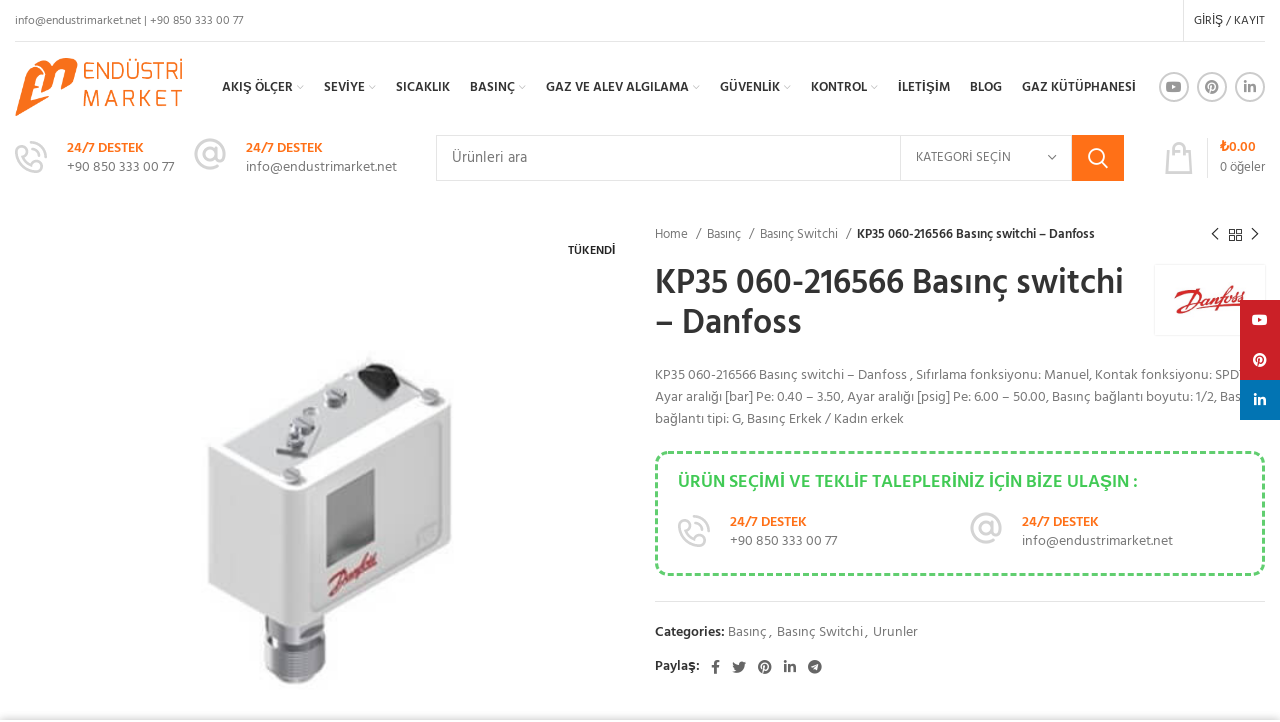

--- FILE ---
content_type: text/html; charset=UTF-8
request_url: https://endustrimarket.net/urun/kp35-060-216566-basinc-switchi-danfoss/
body_size: 29511
content:
<!DOCTYPE html><html lang="tr"><head><meta charset="UTF-8"><link data-optimized="2" rel="stylesheet" href="https://endustrimarket.net/wp-content/litespeed/css/f259f608a2230cd245e49f19b417afc1.css?ver=1d169" /><link rel="profile" href="http://gmpg.org/xfn/11"><link rel="pingback" href="https://endustrimarket.net/xmlrpc.php"> <script src="[data-uri]" defer></script> <meta name='robots' content='index, follow, max-image-preview:large, max-snippet:-1, max-video-preview:-1' /> <script data-cfasync="false" data-pagespeed-no-defer>var gtm4wp_datalayer_name = "dataLayer";
	var dataLayer = dataLayer || [];
	const gtm4wp_use_sku_instead = false;
	const gtm4wp_id_prefix = '';
	const gtm4wp_remarketing = false;
	const gtm4wp_eec = true;
	const gtm4wp_classicec = false;
	const gtm4wp_currency = 'TRY';
	const gtm4wp_product_per_impression = 10;
	const gtm4wp_needs_shipping_address = false;
	const gtm4wp_business_vertical = 'retail';
	const gtm4wp_business_vertical_id = 'id';</script> <script type="text/javascript" src="[data-uri]" defer></script> <title>KP35 060-216566 Basınç switchi - Danfoss - Endüstri Market</title><meta name="description" content="KP35 060-216566 Basınç switchi - Danfoss Endüstri Market&#039;de" /><link rel="canonical" href="https://endustrimarket.net/urun/kp35-060-216566-basinc-switchi-danfoss/" /><meta property="og:locale" content="tr_TR" /><meta property="og:type" content="article" /><meta property="og:title" content="KP35 060-216566 Basınç switchi - Danfoss - Endüstri Market" /><meta property="og:description" content="KP35 060-216566 Basınç switchi - Danfoss Endüstri Market&#039;de" /><meta property="og:url" content="https://endustrimarket.net/urun/kp35-060-216566-basinc-switchi-danfoss/" /><meta property="og:site_name" content="Endüstri Market" /><meta property="article:modified_time" content="2022-06-10T10:47:08+00:00" /><meta property="og:image" content="https://endustrimarket.net/wp-content/uploads/2020/07/KP35-060-216566-Basinc-switchi-–-Danfoss.jpg" /><meta property="og:image:width" content="500" /><meta property="og:image:height" content="500" /><meta property="og:image:type" content="image/jpeg" /><meta name="twitter:card" content="summary_large_image" /> <script type="application/ld+json" class="yoast-schema-graph">{"@context":"https://schema.org","@graph":[{"@type":["WebPage","ItemPage"],"@id":"https://endustrimarket.net/urun/kp35-060-216566-basinc-switchi-danfoss/","url":"https://endustrimarket.net/urun/kp35-060-216566-basinc-switchi-danfoss/","name":"KP35 060-216566 Basınç switchi - Danfoss - Endüstri Market","isPartOf":{"@id":"https://endustrimarket.net/#website"},"primaryImageOfPage":{"@id":"https://endustrimarket.net/urun/kp35-060-216566-basinc-switchi-danfoss/#primaryimage"},"image":{"@id":"https://endustrimarket.net/urun/kp35-060-216566-basinc-switchi-danfoss/#primaryimage"},"thumbnailUrl":"https://endustrimarket.net/wp-content/uploads/2020/07/KP35-060-216566-Basinc-switchi-–-Danfoss.jpg","datePublished":"2020-07-09T13:54:32+00:00","dateModified":"2022-06-10T10:47:08+00:00","description":"KP35 060-216566 Basınç switchi - Danfoss Endüstri Market'de","breadcrumb":{"@id":"https://endustrimarket.net/urun/kp35-060-216566-basinc-switchi-danfoss/#breadcrumb"},"inLanguage":"tr","potentialAction":[{"@type":"ReadAction","target":["https://endustrimarket.net/urun/kp35-060-216566-basinc-switchi-danfoss/"]}]},{"@type":"ImageObject","inLanguage":"tr","@id":"https://endustrimarket.net/urun/kp35-060-216566-basinc-switchi-danfoss/#primaryimage","url":"https://endustrimarket.net/wp-content/uploads/2020/07/KP35-060-216566-Basinc-switchi-–-Danfoss.jpg","contentUrl":"https://endustrimarket.net/wp-content/uploads/2020/07/KP35-060-216566-Basinc-switchi-–-Danfoss.jpg","width":500,"height":500},{"@type":"BreadcrumbList","@id":"https://endustrimarket.net/urun/kp35-060-216566-basinc-switchi-danfoss/#breadcrumb","itemListElement":[{"@type":"ListItem","position":1,"name":"Anasayfa","item":"https://endustrimarket.net/"},{"@type":"ListItem","position":2,"name":"Mağaza","item":"https://endustrimarket.net/magaza/"},{"@type":"ListItem","position":3,"name":"KP35 060-216566 Basınç switchi &#8211; Danfoss"}]},{"@type":"WebSite","@id":"https://endustrimarket.net/#website","url":"https://endustrimarket.net/","name":"Endüstri Market","description":"Endüstriyel Enstrüman Tedarikçiniz !","publisher":{"@id":"https://endustrimarket.net/#organization"},"potentialAction":[{"@type":"SearchAction","target":{"@type":"EntryPoint","urlTemplate":"https://endustrimarket.net/?s={search_term_string}"},"query-input":"required name=search_term_string"}],"inLanguage":"tr"},{"@type":"Organization","@id":"https://endustrimarket.net/#organization","name":"Endüstri Market","url":"https://endustrimarket.net/","sameAs":["https://www.linkedin.com/company/75645613/","https://www.youtube.com/channel/UCBP27ZpdMCRAT4oHg1POxAQ"],"logo":{"@type":"ImageObject","inLanguage":"tr","@id":"https://endustrimarket.net/#/schema/logo/image/","url":"https://endustrimarket.net/wp-content/uploads/2022/06/endustrimarketturuncu-1.png","contentUrl":"https://endustrimarket.net/wp-content/uploads/2022/06/endustrimarketturuncu-1.png","width":286,"height":95,"caption":"Endüstri Market"},"image":{"@id":"https://endustrimarket.net/#/schema/logo/image/"}}]}</script> <link rel='dns-prefetch' href='//fonts.googleapis.com' /><link rel="alternate" type="application/rss+xml" title="Endüstri Market &raquo; akışı" href="https://endustrimarket.net/feed/" /><link rel="alternate" type="application/rss+xml" title="Endüstri Market &raquo; yorum akışı" href="https://endustrimarket.net/comments/feed/" /><link rel="alternate" type="application/rss+xml" title="Endüstri Market &raquo; KP35 060-216566 Basınç switchi &#8211; Danfoss yorum akışı" href="https://endustrimarket.net/urun/kp35-060-216566-basinc-switchi-danfoss/feed/" /><link rel="alternate" title="oEmbed (JSON)" type="application/json+oembed" href="https://endustrimarket.net/wp-json/oembed/1.0/embed?url=https%3A%2F%2Fendustrimarket.net%2Furun%2Fkp35-060-216566-basinc-switchi-danfoss%2F" /><link rel="alternate" title="oEmbed (XML)" type="text/xml+oembed" href="https://endustrimarket.net/wp-json/oembed/1.0/embed?url=https%3A%2F%2Fendustrimarket.net%2Furun%2Fkp35-060-216566-basinc-switchi-danfoss%2F&#038;format=xml" /> <script type="text/javascript" src="https://endustrimarket.net/wp-includes/js/jquery/jquery.min.js?ver=3.7.1" id="jquery-core-js"></script> <script type="text/javascript" src="https://endustrimarket.net/wp-content/plugins/duracelltomi-google-tag-manager/js/gtm4wp-woocommerce-enhanced.js?ver=1.16.1" id="gtm4wp-woocommerce-enhanced-js" defer data-deferred="1"></script> <link rel="https://api.w.org/" href="https://endustrimarket.net/wp-json/" /><link rel="alternate" title="JSON" type="application/json" href="https://endustrimarket.net/wp-json/wp/v2/product/17202" /><link rel="EditURI" type="application/rsd+xml" title="RSD" href="https://endustrimarket.net/xmlrpc.php?rsd" /><meta name="generator" content="WordPress 6.9" /><meta name="generator" content="WooCommerce 7.0.0" /><link rel='shortlink' href='https://endustrimarket.net/?p=17202' /> <script data-cfasync="false" data-pagespeed-no-defer type="text/javascript">var dataLayer_content = {"pagePostType":"product","pagePostType2":"single-product","pagePostAuthor":"Endüstri Market","productRatingCounts":[],"productAverageRating":0,"productReviewCount":0,"productType":"simple","productIsVariable":0,"event":"gtm4wp.changeDetailViewEEC","ecommerce":{"currencyCode":"TRY","detail":{"products":[{"id":17202,"name":"KP35 060-216566 Basınç switchi - Danfoss","sku":17202,"category":"Basınç Switchi","price":0,"stocklevel":0}]}}};
	dataLayer.push( dataLayer_content );</script> <meta name="google-site-verification" content="nOm1yzpWHiNvdHuuRhdV_Y8omHDh4qOLZmqo55DfXHc" /><meta name="viewport" content="width=device-width, initial-scale=1.0, maximum-scale=1.0, user-scalable=no">
<noscript><style>.woocommerce-product-gallery{ opacity: 1 !important; }</style></noscript>
 <script src="https://www.googletagmanager.com/gtag/js?id=G-5XDG5KTL2P" defer data-deferred="1"></script> <script>window.dataLayer = window.dataLayer || [];
  function gtag(){dataLayer.push(arguments);}
  gtag('js', new Date());

  gtag('config', 'G-5XDG5KTL2P');
  
  <!-- Google Tag Manager -->
(function(w,d,s,l,i){w[l]=w[l]||[];w[l].push({'gtm.start':
new Date().getTime(),event:'gtm.js'});var f=d.getElementsByTagName(s)[0],
j=d.createElement(s),dl=l!='dataLayer'?'&l='+l:'';j.async=true;j.src=
'https://www.googletagmanager.com/gtm.js?id='+i+dl;f.parentNode.insertBefore(j,f);
})(window,document,'script','dataLayer','GTM-N5NGBLW');
<!-- End Google Tag Manager</script> </head><body class="wp-singular product-template-default single single-product postid-17202 wp-theme-woodmart theme-woodmart woocommerce woocommerce-page woocommerce-no-js wrapper-custom  woodmart-product-design-default categories-accordion-on woodmart-archive-shop woodmart-ajax-shop-on offcanvas-sidebar-mobile offcanvas-sidebar-tablet sticky-toolbar-on wd-sticky-btn-on wd-sticky-btn-on-mb elementor-default elementor-kit-6"><div class="website-wrapper"><header class="whb-header whb-sticky-shadow whb-scroll-slide whb-sticky-clone whb-hide-on-scroll"><div class="whb-main-header"><div class="whb-row whb-top-bar whb-not-sticky-row whb-without-bg whb-border-fullwidth whb-color-dark whb-flex-flex-middle whb-hidden-mobile"><div class="container"><div class="whb-flex-row whb-top-bar-inner"><div class="whb-column whb-col-left whb-visible-lg"><div class="wd-header-text set-cont-mb-s reset-last-child ">info@endustrimarket.net | +90 850 333 00 77</div></div><div class="whb-column whb-col-center whb-visible-lg whb-empty-column"></div><div class="whb-column whb-col-right whb-visible-lg"><div class="wd-header-divider wd-full-height "></div><div class="wd-header-my-account wd-tools-element wd-event-hover  wd-account-style-text">
<a href="https://endustrimarket.net/hesabim/" title="Hesabım">
<span class="wd-tools-icon">
</span>
<span class="wd-tools-text">
Giriş / Kayıt			</span>
</a><div class="wd-dropdown wd-dropdown-register"><div class="login-dropdown-inner">
<span class="login-title title"><span>Giriş Yap</span><a class="create-account-link" href="https://endustrimarket.net/hesabim/?action=register">Hesap oluştur</a></span><form method="post" class="login woocommerce-form woocommerce-form-login
" action="https://endustrimarket.net/hesabim/" 			><p class="woocommerce-FormRow woocommerce-FormRow--wide form-row form-row-wide form-row-username">
<label for="username">Username or email address&nbsp;<span class="required">*</span></label>
<input type="text" class="woocommerce-Input woocommerce-Input--text input-text" name="username" id="username" value="" /></p><p class="woocommerce-FormRow woocommerce-FormRow--wide form-row form-row-wide form-row-password">
<label for="password">Şifre&nbsp;<span class="required">*</span></label>
<input class="woocommerce-Input woocommerce-Input--text input-text" type="password" name="password" id="password" autocomplete="current-password" /></p><p class="form-row">
<input type="hidden" id="woocommerce-login-nonce" name="woocommerce-login-nonce" value="2d919047d0" /><input type="hidden" name="_wp_http_referer" value="/urun/kp35-060-216566-basinc-switchi-danfoss/" />										<button type="submit" class="button woocommerce-button woocommerce-form-login__submit" name="login" value="Giriş">Giriş</button></p><div class="login-form-footer">
<a href="https://endustrimarket.net/hesabim/lost-password/" class="woocommerce-LostPassword lost_password">Şifrenizi mi unuttunuz?</a>
<label class="woocommerce-form__label woocommerce-form__label-for-checkbox woocommerce-form-login__rememberme">
<input class="woocommerce-form__input woocommerce-form__input-checkbox" name="rememberme" type="checkbox" value="forever" title="Beni hatırla" aria-label="Beni hatırla" /> <span>Beni hatırla</span>
</label></div></form></div></div></div></div><div class="whb-column whb-col-mobile whb-hidden-lg whb-empty-column"></div></div></div></div><div class="whb-row whb-general-header whb-not-sticky-row whb-without-bg whb-without-border whb-color-dark whb-flex-flex-middle"><div class="container"><div class="whb-flex-row whb-general-header-inner"><div class="whb-column whb-col-left whb-visible-lg"><div class="site-logo">
<a href="https://endustrimarket.net/" class="wd-logo wd-main-logo" rel="home">
<img data-lazyloaded="1" src="[data-uri]" width="286" height="95" data-src="https://endustrimarket.net/wp-content/uploads/2022/06/endustrimarketturuncu.png" class="attachment-full size-full" alt="" style="max-width:172px;" decoding="async" data-srcset="https://endustrimarket.net/wp-content/uploads/2022/06/endustrimarketturuncu.png 286w, https://endustrimarket.net/wp-content/uploads/2022/06/endustrimarketturuncu-150x50.png 150w" data-sizes="(max-width: 286px) 100vw, 286px" /><noscript><img width="286" height="95" src="https://endustrimarket.net/wp-content/uploads/2022/06/endustrimarketturuncu.png" class="attachment-full size-full" alt="" style="max-width:172px;" decoding="async" srcset="https://endustrimarket.net/wp-content/uploads/2022/06/endustrimarketturuncu.png 286w, https://endustrimarket.net/wp-content/uploads/2022/06/endustrimarketturuncu-150x50.png 150w" sizes="(max-width: 286px) 100vw, 286px" /></noscript>	</a></div></div><div class="whb-column whb-col-center whb-visible-lg"><div class="whb-space-element " style="width:15px;"></div><div class="wd-header-nav wd-header-main-nav text-left" role="navigation"><ul id="menu-categories" class="menu wd-nav wd-nav-main wd-style-underline wd-gap-s"><li id="menu-item-17635" class="menu-item menu-item-type-taxonomy menu-item-object-product_cat menu-item-has-children menu-item-17635 item-level-0 menu-simple-dropdown wd-event-hover dropdown-load-ajax" ><a href="https://endustrimarket.net/kategori/akis-oelcer/" class="woodmart-nav-link"><span class="nav-link-text">Akış Ölçer</span></a><div class="color-scheme-dark wd-design-default wd-dropdown-menu wd-dropdown"><div class="container"><ul class="wd-sub-menu color-scheme-dark"><li id="menu-item-17638" class="menu-item menu-item-type-taxonomy menu-item-object-product_cat menu-item-17638 item-level-1" ><a href="https://endustrimarket.net/kategori/akis-oelcer/elektromanyetik-akis-olcer/" class="woodmart-nav-link">Elektromanyetik Akış Ölçer</a></li><li id="menu-item-17686" class="menu-item menu-item-type-taxonomy menu-item-object-product_cat menu-item-17686 item-level-1" ><a href="https://endustrimarket.net/kategori/akis-oelcer/vortex-akis-olcer/" class="woodmart-nav-link">Vortex Akış Ölçer</a></li><li id="menu-item-17684" class="menu-item menu-item-type-taxonomy menu-item-object-product_cat menu-item-17684 item-level-1" ><a href="https://endustrimarket.net/kategori/akis-oelcer/ultrasonik-akis-olcer-flowmetre/" class="woodmart-nav-link">Ultrasonik Akış Ölçer</a></li><li id="menu-item-17636" class="menu-item menu-item-type-taxonomy menu-item-object-product_cat menu-item-17636 item-level-1" ><a href="https://endustrimarket.net/kategori/akis-oelcer/degisken-kesitli-akis-olcer/" class="woodmart-nav-link">Değişken Kesitli Akış Ölçer</a></li><li id="menu-item-17637" class="menu-item menu-item-type-taxonomy menu-item-object-product_cat menu-item-17637 item-level-1" ><a href="https://endustrimarket.net/kategori/akis-oelcer/elektromanyetik-akis-kontrolorleri/" class="woodmart-nav-link">Elektromanyetik Akış Kontrolörleri</a></li><li id="menu-item-17639" class="menu-item menu-item-type-taxonomy menu-item-object-product_cat menu-item-17639 item-level-1" ><a href="https://endustrimarket.net/kategori/akis-oelcer/kutlesel-akis-olcer/" class="woodmart-nav-link">Kütlesel Akış Ölçer</a></li><li id="menu-item-17640" class="menu-item menu-item-type-taxonomy menu-item-object-product_cat menu-item-17640 item-level-1" ><a href="https://endustrimarket.net/kategori/akis-oelcer/mekanik-akis-kontrolorleri/" class="woodmart-nav-link">Mekanik Akış Kontrolörleri</a></li><li id="menu-item-17685" class="menu-item menu-item-type-taxonomy menu-item-object-product_cat menu-item-17685 item-level-1" ><a href="https://endustrimarket.net/kategori/akis-oelcer/vanalar/" class="woodmart-nav-link">Vanalar</a></li></ul></div></div></li><li id="menu-item-17675" class="menu-item menu-item-type-taxonomy menu-item-object-product_cat menu-item-has-children menu-item-17675 item-level-0 menu-simple-dropdown wd-event-hover" ><a href="https://endustrimarket.net/kategori/seviye-olcerler/" class="woodmart-nav-link"><span class="nav-link-text">Seviye</span></a><div class="color-scheme-dark wd-design-default wd-dropdown-menu wd-dropdown"><div class="container"><ul class="wd-sub-menu color-scheme-dark"><li id="menu-item-17676" class="menu-item menu-item-type-taxonomy menu-item-object-product_cat menu-item-17676 item-level-1" ><a href="https://endustrimarket.net/kategori/seviye-olcerler/deplasmanli-seviye-goestergeleri/" class="woodmart-nav-link">Deplasmanlı Seviye Göstergeleri</a></li><li id="menu-item-17677" class="menu-item menu-item-type-taxonomy menu-item-object-product_cat menu-item-17677 item-level-1" ><a href="https://endustrimarket.net/kategori/seviye-olcerler/frekans-modulasyonlu-suerekli-dalga-fmcw-radarlari/" class="woodmart-nav-link">Frekans Modülasyonlu Sürekli Dalga ( FMCW ) Radarları</a></li><li id="menu-item-17678" class="menu-item menu-item-type-taxonomy menu-item-object-product_cat menu-item-17678 item-level-1" ><a href="https://endustrimarket.net/kategori/seviye-olcerler/hidrostatik-basinc/" class="woodmart-nav-link">Hidrostatik Basınç</a></li><li id="menu-item-17679" class="menu-item menu-item-type-taxonomy menu-item-object-product_cat menu-item-17679 item-level-1" ><a href="https://endustrimarket.net/kategori/seviye-olcerler/iletkenlik-switchi/" class="woodmart-nav-link">İletkenlik Switchi</a></li><li id="menu-item-17680" class="menu-item menu-item-type-taxonomy menu-item-object-product_cat menu-item-17680 item-level-1" ><a href="https://endustrimarket.net/kategori/seviye-olcerler/manyetik-by-pass-seviye-gostergeleri/" class="woodmart-nav-link">Manyetik by-pass seviye göstergeleri</a></li><li id="menu-item-17681" class="menu-item menu-item-type-taxonomy menu-item-object-product_cat menu-item-17681 item-level-1" ><a href="https://endustrimarket.net/kategori/seviye-olcerler/potansiyometrik-seviye-olcerler/" class="woodmart-nav-link">Potansiyometrik Seviye Ölçerler</a></li><li id="menu-item-17682" class="menu-item menu-item-type-taxonomy menu-item-object-product_cat menu-item-17682 item-level-1" ><a href="https://endustrimarket.net/kategori/seviye-olcerler/tdr-kilavuzlu-radar/" class="woodmart-nav-link">TDR Kılavuzlu Radar</a></li></ul></div></div></li><li id="menu-item-17683" class="menu-item menu-item-type-taxonomy menu-item-object-product_cat menu-item-17683 item-level-0 menu-simple-dropdown wd-event-hover" ><a href="https://endustrimarket.net/kategori/sicaklik/" class="woodmart-nav-link"><span class="nav-link-text">Sıcaklık</span></a></li><li id="menu-item-17641" class="menu-item menu-item-type-taxonomy menu-item-object-product_cat current-product-ancestor current-menu-parent current-product-parent menu-item-has-children menu-item-17641 item-level-0 menu-simple-dropdown wd-event-hover" ><a href="https://endustrimarket.net/kategori/basinc/" class="woodmart-nav-link"><span class="nav-link-text">Basınç</span></a><div class="color-scheme-dark wd-design-default wd-dropdown-menu wd-dropdown"><div class="container"><ul class="wd-sub-menu color-scheme-dark"><li id="menu-item-17642" class="menu-item menu-item-type-taxonomy menu-item-object-product_cat menu-item-17642 item-level-1" ><a href="https://endustrimarket.net/kategori/basinc/basinc-gostergeleri/" class="woodmart-nav-link">Basınç Göstergeleri</a></li><li id="menu-item-17643" class="menu-item menu-item-type-taxonomy menu-item-object-product_cat menu-item-17643 item-level-1" ><a href="https://endustrimarket.net/kategori/basinc/basinc-presostati/" class="woodmart-nav-link">Basınç Presostatı</a></li><li id="menu-item-17644" class="menu-item menu-item-type-taxonomy menu-item-object-product_cat current-product-ancestor current-menu-parent current-product-parent menu-item-17644 item-level-1" ><a href="https://endustrimarket.net/kategori/basinc/basinc-switchi/" class="woodmart-nav-link">Basınç Switchi</a></li><li id="menu-item-17645" class="menu-item menu-item-type-taxonomy menu-item-object-product_cat menu-item-17645 item-level-1" ><a href="https://endustrimarket.net/kategori/basinc/basinc-transduseri/" class="woodmart-nav-link">Basınç Transdüseri</a></li><li id="menu-item-17646" class="menu-item menu-item-type-taxonomy menu-item-object-product_cat menu-item-17646 item-level-1" ><a href="https://endustrimarket.net/kategori/basinc/basinc-transmitteri/" class="woodmart-nav-link">Basınç Transmitteri</a></li></ul></div></div></li><li id="menu-item-17647" class="menu-item menu-item-type-taxonomy menu-item-object-product_cat menu-item-has-children menu-item-17647 item-level-0 menu-simple-dropdown wd-event-hover" ><a href="https://endustrimarket.net/kategori/gaz-ve-alev-algilama/" class="woodmart-nav-link"><span class="nav-link-text">Gaz ve Alev Algılama</span></a><div class="color-scheme-dark wd-design-default wd-dropdown-menu wd-dropdown"><div class="container"><ul class="wd-sub-menu color-scheme-dark"><li id="menu-item-17650" class="menu-item menu-item-type-taxonomy menu-item-object-product_cat menu-item-has-children menu-item-17650 item-level-1 wd-event-hover" ><a href="https://endustrimarket.net/kategori/gaz-ve-alev-algilama/gaz-algilama-cihazi/" class="woodmart-nav-link">Gaz Algılama Cihazı</a><ul class="sub-sub-menu wd-dropdown"><li id="menu-item-17651" class="menu-item menu-item-type-taxonomy menu-item-object-product_cat menu-item-17651 item-level-2" ><a href="https://endustrimarket.net/kategori/gaz-ve-alev-algilama/gaz-algilama-cihazi/portatif-gaz-dedektoru/" class="woodmart-nav-link">Portatif Gaz Dedektörleri</a></li><li id="menu-item-17652" class="menu-item menu-item-type-taxonomy menu-item-object-product_cat menu-item-17652 item-level-2" ><a href="https://endustrimarket.net/kategori/gaz-ve-alev-algilama/gaz-algilama-cihazi/sabit-gaz-dedektorleri/" class="woodmart-nav-link">Sabit Gaz Dedektörleri</a></li><li id="menu-item-19756" class="menu-item menu-item-type-taxonomy menu-item-object-product_cat menu-item-19756 item-level-2" ><a href="https://endustrimarket.net/kategori/gaz-ve-alev-algilama/gaz-algilama-cihazi/exproof-gaz-dedektoru/" class="woodmart-nav-link">ExProof Gaz Dedektörü</a></li></ul></li><li id="menu-item-17648" class="menu-item menu-item-type-taxonomy menu-item-object-product_cat menu-item-17648 item-level-1" ><a href="https://endustrimarket.net/kategori/gaz-ve-alev-algilama/alev-dedektorleri/" class="woodmart-nav-link">Alev Algılama Dedektörleri</a></li><li id="menu-item-17649" class="menu-item menu-item-type-taxonomy menu-item-object-product_cat menu-item-17649 item-level-1" ><a href="https://endustrimarket.net/kategori/gaz-ve-alev-algilama/draeger-yedek-parca/" class="woodmart-nav-link">Draeger Yedek Parça</a></li><li id="menu-item-17654" class="menu-item menu-item-type-taxonomy menu-item-object-product_cat menu-item-17654 item-level-1" ><a href="https://endustrimarket.net/kategori/gaz-ve-alev-algilama/kalibrasyon-ekipmanlari/" class="woodmart-nav-link">Kalibrasyon Ekipmanları</a></li><li id="menu-item-17653" class="menu-item menu-item-type-taxonomy menu-item-object-product_cat menu-item-17653 item-level-1" ><a href="https://endustrimarket.net/kategori/gaz-ve-alev-algilama/gaz-algilama-tupleri/" class="woodmart-nav-link">Gaz Algılama Tüpleri</a></li></ul></div></div></li><li id="menu-item-17655" class="menu-item menu-item-type-taxonomy menu-item-object-product_cat menu-item-has-children menu-item-17655 item-level-0 menu-simple-dropdown wd-event-hover" ><a href="https://endustrimarket.net/kategori/guevenlik/" class="woodmart-nav-link"><span class="nav-link-text">Güvenlik</span></a><div class="color-scheme-dark wd-design-default wd-dropdown-menu wd-dropdown"><div class="container"><ul class="wd-sub-menu color-scheme-dark"><li id="menu-item-17687" class="menu-item menu-item-type-taxonomy menu-item-object-product_cat menu-item-has-children menu-item-17687 item-level-1 wd-event-hover" ><a href="https://endustrimarket.net/kategori/guevenlik/yarim-ve-tam-yuz-maskeleri/" class="woodmart-nav-link">Yarım ve Tam Yüz Maskeleri</a><ul class="sub-sub-menu wd-dropdown"><li id="menu-item-19216" class="menu-item menu-item-type-taxonomy menu-item-object-product_cat menu-item-19216 item-level-2" ><a href="https://endustrimarket.net/kategori/guevenlik/yarim-ve-tam-yuz-maskeleri/tam-yuz-maskesi/" class="woodmart-nav-link">Tam Yüz Maskesi</a></li><li id="menu-item-19794" class="menu-item menu-item-type-taxonomy menu-item-object-product_cat menu-item-19794 item-level-2" ><a href="https://endustrimarket.net/kategori/guevenlik/yarim-ve-tam-yuz-maskeleri/yarim-yuz-maskesi/" class="woodmart-nav-link">Yarım Yüz Maskesi</a></li></ul></li><li id="menu-item-17656" class="menu-item menu-item-type-taxonomy menu-item-object-product_cat menu-item-17656 item-level-1" ><a href="https://endustrimarket.net/kategori/guevenlik/bas-koruyucu-donanimlar/" class="woodmart-nav-link">Baş Koruyucu Donanımlar</a></li><li id="menu-item-17657" class="menu-item menu-item-type-taxonomy menu-item-object-product_cat menu-item-17657 item-level-1" ><a href="https://endustrimarket.net/kategori/guevenlik/basincli-hava-tupleri/" class="woodmart-nav-link">Basınçlı Hava Tüpleri</a></li><li id="menu-item-17658" class="menu-item menu-item-type-taxonomy menu-item-object-product_cat menu-item-17658 item-level-1" ><a href="https://endustrimarket.net/kategori/guevenlik/filtreler/" class="woodmart-nav-link">Filtreler</a></li><li id="menu-item-17659" class="menu-item menu-item-type-taxonomy menu-item-object-product_cat menu-item-17659 item-level-1" ><a href="https://endustrimarket.net/kategori/guevenlik/is-ayakkabilari/" class="woodmart-nav-link">İş Ayakkabıları</a></li><li id="menu-item-17660" class="menu-item menu-item-type-taxonomy menu-item-object-product_cat menu-item-17660 item-level-1" ><a href="https://endustrimarket.net/kategori/guevenlik/kacis-maskeleri/" class="woodmart-nav-link">Kaçış Maskeleri</a></li><li id="menu-item-17661" class="menu-item menu-item-type-taxonomy menu-item-object-product_cat menu-item-17661 item-level-1" ><a href="https://endustrimarket.net/kategori/guevenlik/koruyucu-is-guvenligi-gozlukleri/" class="woodmart-nav-link">Koruyucu Gözlükler</a></li><li id="menu-item-17662" class="menu-item menu-item-type-taxonomy menu-item-object-product_cat menu-item-17662 item-level-1" ><a href="https://endustrimarket.net/kategori/guevenlik/solunum-setleri/" class="woodmart-nav-link">Solunum Setleri</a></li><li id="menu-item-17663" class="menu-item menu-item-type-taxonomy menu-item-object-product_cat menu-item-17663 item-level-1" ><a href="https://endustrimarket.net/kategori/guevenlik/tehlikeli-madde-giyisileri/" class="woodmart-nav-link">Tehlikeli Madde Giyisileri</a></li></ul></div></div></li><li id="menu-item-17664" class="menu-item menu-item-type-taxonomy menu-item-object-product_cat menu-item-has-children menu-item-17664 item-level-0 menu-simple-dropdown wd-event-hover" ><a href="https://endustrimarket.net/kategori/kontrol/" class="woodmart-nav-link"><span class="nav-link-text">Kontrol</span></a><div class="color-scheme-dark wd-design-default wd-dropdown-menu wd-dropdown"><div class="container"><ul class="wd-sub-menu color-scheme-dark"><li id="menu-item-19386" class="menu-item menu-item-type-taxonomy menu-item-object-product_cat menu-item-19386 item-level-1" ><a href="https://endustrimarket.net/kategori/kontrol/guvenlik-kenarligi/" class="woodmart-nav-link">Güvenlik Kenarlığı</a></li><li id="menu-item-17665" class="menu-item menu-item-type-taxonomy menu-item-object-product_cat menu-item-17665 item-level-1" ><a href="https://endustrimarket.net/kategori/kontrol/dogalgaz/" class="woodmart-nav-link">Doğalgaz</a></li><li id="menu-item-17666" class="menu-item menu-item-type-taxonomy menu-item-object-product_cat menu-item-17666 item-level-1" ><a href="https://endustrimarket.net/kategori/kontrol/etuev-ph-metreler/" class="woodmart-nav-link">Etüv-Ph Metreler</a></li><li id="menu-item-17667" class="menu-item menu-item-type-taxonomy menu-item-object-product_cat menu-item-17667 item-level-1" ><a href="https://endustrimarket.net/kategori/kontrol/fotosel/" class="woodmart-nav-link">Fotosel</a></li><li id="menu-item-17668" class="menu-item menu-item-type-taxonomy menu-item-object-product_cat menu-item-17668 item-level-1" ><a href="https://endustrimarket.net/kategori/kontrol/hava/" class="woodmart-nav-link">Hava</a></li><li id="menu-item-17669" class="menu-item menu-item-type-taxonomy menu-item-object-product_cat menu-item-17669 item-level-1" ><a href="https://endustrimarket.net/kategori/kontrol/iletkenlik-sensoerleri/" class="woodmart-nav-link">İletkenlik Sensörleri</a></li><li id="menu-item-17670" class="menu-item menu-item-type-taxonomy menu-item-object-product_cat menu-item-17670 item-level-1" ><a href="https://endustrimarket.net/kategori/kontrol/kaydediciler/" class="woodmart-nav-link">Kaydediciler</a></li><li id="menu-item-17671" class="menu-item menu-item-type-taxonomy menu-item-object-product_cat menu-item-17671 item-level-1" ><a href="https://endustrimarket.net/kategori/kontrol/kontrol-cihazlari/" class="woodmart-nav-link">Kontrol Cihazları</a></li><li id="menu-item-17672" class="menu-item menu-item-type-taxonomy menu-item-object-product_cat menu-item-17672 item-level-1" ><a href="https://endustrimarket.net/kategori/kontrol/manyetik-switch/" class="woodmart-nav-link">Manyetik Switch</a></li><li id="menu-item-17673" class="menu-item menu-item-type-taxonomy menu-item-object-product_cat menu-item-has-children menu-item-17673 item-level-1 wd-event-hover" ><a href="https://endustrimarket.net/kategori/kontrol/otomasyon/" class="woodmart-nav-link">Otomasyon</a><ul class="sub-sub-menu wd-dropdown"><li id="menu-item-17674" class="menu-item menu-item-type-taxonomy menu-item-object-product_cat menu-item-17674 item-level-2" ><a href="https://endustrimarket.net/kategori/kontrol/otomasyon/selenoid-valf/" class="woodmart-nav-link">Selenoid Valf</a></li></ul></li></ul></div></div></li><li id="menu-item-17763" class="menu-item menu-item-type-post_type menu-item-object-page menu-item-17763 item-level-0 menu-simple-dropdown wd-event-hover" ><a href="https://endustrimarket.net/iletisim/" class="woodmart-nav-link"><span class="nav-link-text">İletişim</span></a></li><li id="menu-item-18031" class="menu-item menu-item-type-post_type menu-item-object-page menu-item-18031 item-level-0 menu-simple-dropdown wd-event-hover" ><a href="https://endustrimarket.net/blog/" class="woodmart-nav-link"><span class="nav-link-text">Blog</span></a></li><li id="menu-item-17883" class="menu-item menu-item-type-post_type menu-item-object-page menu-item-17883 item-level-0 menu-simple-dropdown wd-event-hover" ><a href="https://endustrimarket.net/gaz-kutuphanesi/" class="woodmart-nav-link"><span class="nav-link-text">Gaz Kütüphanesi</span></a></li></ul></div></div><div class="whb-column whb-col-right whb-visible-lg"><div class="wd-social-icons icons-design-bordered icons-size-small color-scheme-dark social-follow social-form-circle text-left">
<a rel="noopener noreferrer nofollow" href="https://www.youtube.com/channel/UCBP27ZpdMCRAT4oHg1POxAQ" target="_blank" class=" wd-social-icon social-youtube" aria-label="YouTube sosyal bağlantısı">
<span class="wd-icon"></span>
</a>
<a rel="noopener noreferrer nofollow" href="https://tr.pinterest.com/endustrimarket/" target="_blank" class=" wd-social-icon social-pinterest" aria-label="Pinterest sosyal bağlantısı">
<span class="wd-icon"></span>
</a>
<a rel="noopener noreferrer nofollow" href="https://www.linkedin.com/company/75645613/" target="_blank" class=" wd-social-icon social-linkedin" aria-label="Linkedin sosyal bağlantısı">
<span class="wd-icon"></span>
</a></div></div><div class="whb-column whb-mobile-left whb-hidden-lg"><div class="wd-tools-element wd-header-mobile-nav wd-style-text">
<a href="#" rel="nofollow">
<span class="wd-tools-icon">
</span>
<span class="wd-tools-text">Menü</span>
</a></div></div><div class="whb-column whb-mobile-center whb-hidden-lg"><div class="site-logo">
<a href="https://endustrimarket.net/" class="wd-logo wd-main-logo" rel="home">
<img data-lazyloaded="1" src="[data-uri]" width="286" height="95" data-src="https://endustrimarket.net/wp-content/uploads/2022/06/endustrimarketturuncu.png" class="attachment-full size-full" alt="" style="max-width:120px;" decoding="async" data-srcset="https://endustrimarket.net/wp-content/uploads/2022/06/endustrimarketturuncu.png 286w, https://endustrimarket.net/wp-content/uploads/2022/06/endustrimarketturuncu-150x50.png 150w" data-sizes="(max-width: 286px) 100vw, 286px" /><noscript><img width="286" height="95" src="https://endustrimarket.net/wp-content/uploads/2022/06/endustrimarketturuncu.png" class="attachment-full size-full" alt="" style="max-width:120px;" decoding="async" srcset="https://endustrimarket.net/wp-content/uploads/2022/06/endustrimarketturuncu.png 286w, https://endustrimarket.net/wp-content/uploads/2022/06/endustrimarketturuncu-150x50.png 150w" sizes="(max-width: 286px) 100vw, 286px" /></noscript>	</a></div></div><div class="whb-column whb-mobile-right whb-hidden-lg"><div class="wd-header-cart wd-tools-element wd-design-5 cart-widget-opener">
<a href="https://endustrimarket.net/sepet/" title="Alışveriş Sepeti">
<span class="wd-tools-icon wd-icon-alt">
<span class="wd-cart-number">0 <span>öğeler</span></span>
</span>
<span class="wd-tools-text">
<span class="subtotal-divider">/</span>
<span class="wd-cart-subtotal"><span class="woocommerce-Price-amount amount"><bdi><span class="woocommerce-Price-currencySymbol">&#8378;</span>0.00</bdi></span></span>
</span>
</a></div></div></div></div></div><div class="whb-row whb-header-bottom whb-sticky-row whb-without-bg whb-without-border whb-color-dark whb-flex-flex-middle"><div class="container"><div class="whb-flex-row whb-header-bottom-inner"><div class="whb-column whb-col-left whb-visible-lg"><div class="info-box-wrapper"><div id="wd-696b4565c6c66" class=" cursor-pointer wd-info-box text-left box-icon-align-left box-style-base color-scheme- wd-bg-"  ><div class="box-icon-wrapper  box-with-icon box-icon-simple"><div class="info-box-icon"><div class="info-svg-wrapper info-icon" style="width: 32px;height: 38px;"><svg id="svg-6182" xmlns="http://www.w3.org/2000/svg" fill="rgba(0,0,0,.17)" width="32" height="32" viewBox="0 0 512 512"><svg id="svg-6182" width="512" height="512" viewBox="0 0 24 24"><path d="M13,7c2.2,0.1,3.9,1.9,4,4c0,0.5,0.5,1,1,1c0,0,0,0,0,0c0.6,0,1-0.5,1-1c-0.1-3.2-2.7-5.8-5.9-6 c-0.5,0-1,0.4-1,1C12,6.5,12.4,7,13,7z M12,0c-0.6,0-1,0.4-1,1s0.4,1,1,1c5.5,0,10,4.5,10,10c0,0.6,0.4,1,1,1s1-0.4,1-1 C24,5.4,18.6,0,12,0z M16,14c-2,0-3.7,1.2-4.5,2.9c-1.9-1-3.4-2.5-4.4-4.4C8.8,11.7,10,10,10,8c0-2.8-2.2-5-5-5S0,5.2,0,8 c0,8.8,7.2,16,16,16c2.8,0,5-2.2,5-5S18.8,14,16,14z M16,22C8.3,22,2,15.7,2,8c0-1.7,1.3-3,3-3s3,1.3,3,3c0,1.4-1,2.7-2.4,2.9 l-1.2,0.2l0.4,1.1c1.2,3.2,3.7,5.7,6.9,6.9l1.1,0.4l0.2-1.2C13.3,17,14.6,16,16,16c1.7,0,3,1.3,3,3S17.7,22,16,22z"></path></svg></svg></div></div></div><div class="info-box-content"><div class="info-box-inner set-cont-mb-s reset-last-child"><div class="color-primary" style="font-weight: 900; font-size: 14px;">24/7 DESTEK</div><p style="margin-top: -3px;">+90 850 333 00 77</p></div></div></div></div><div class="info-box-wrapper"><div id="wd-696b4565c786e" class=" cursor-pointer wd-info-box text-left box-icon-align-left box-style-base color-scheme- wd-bg-"  ><div class="box-icon-wrapper  box-with-icon box-icon-simple"><div class="info-box-icon">
<img data-lazyloaded="1" src="[data-uri]" data-src="https://endustrimarket.net/wp-content/uploads/2022/06/mail.png" title="mail" alt="mail" /><noscript><img src="https://endustrimarket.net/wp-content/uploads/2022/06/mail.png" title="mail" alt="mail" /></noscript></div></div><div class="info-box-content"><div class="info-box-inner set-cont-mb-s reset-last-child"><div class="color-primary" style="font-weight: 900; font-size: 14px;">24/7 DESTEK</div><p style="margin-top: -3px;">info@endustrimarket.net</p></div></div></div></div></div><div class="whb-column whb-col-center whb-visible-lg"><div class="whb-space-element " style="width:19px;"></div><div class="wd-search-form wd-header-search-form"><form role="search" method="get" class="searchform  wd-with-cat wd-style-with-bg woodmart-ajax-search" action="https://endustrimarket.net/"  data-thumbnail="1" data-price="1" data-post_type="product" data-count="20" data-sku="0" data-symbols_count="3">
<input type="text" class="s" placeholder="Ürünleri ara" value="" name="s" aria-label="Arama" title="Ürünleri ara" />
<input type="hidden" name="post_type" value="product"><div class="wd-search-cat wd-scroll">
<input type="hidden" name="product_cat" value="0">
<a href="#" rel="nofollow" data-val="0">
<span>
Kategori Seçin					</span>
</a><div class="wd-dropdown wd-dropdown-search-cat wd-dropdown-menu wd-scroll-content wd-design-default"><ul class="wd-sub-menu"><li style="display:none;"><a href="#" data-val="0">Kategori Seçin</a></li><li class="cat-item cat-item-4570"><a class="pf-value" href="https://endustrimarket.net/kategori/akis-oelcer/" data-val="akis-oelcer" data-title="Akış Ölçer" >Akış Ölçer</a><ul class='children'><li class="cat-item cat-item-4577"><a class="pf-value" href="https://endustrimarket.net/kategori/akis-oelcer/vanalar/" data-val="vanalar" data-title="Vanalar" >Vanalar</a></li></ul></li><li class="cat-item cat-item-4568"><a class="pf-value" href="https://endustrimarket.net/kategori/basinc/" data-val="basinc" data-title="Basınç" >Basınç</a><ul class='children'><li class="cat-item cat-item-4587"><a class="pf-value" href="https://endustrimarket.net/kategori/basinc/basinc-switchi/" data-val="basinc-switchi" data-title="Basınç Switchi" >Basınç Switchi</a></li><li class="cat-item cat-item-4599"><a class="pf-value" href="https://endustrimarket.net/kategori/basinc/basinc-transduseri/" data-val="basinc-transduseri" data-title="Basınç Transdüseri" >Basınç Transdüseri</a></li><li class="cat-item cat-item-4593"><a class="pf-value" href="https://endustrimarket.net/kategori/basinc/basinc-transmitteri/" data-val="basinc-transmitteri" data-title="Basınç Transmitteri" >Basınç Transmitteri</a></li></ul></li><li class="cat-item cat-item-4575"><a class="pf-value" href="https://endustrimarket.net/kategori/gaz-ve-alev-algilama/" data-val="gaz-ve-alev-algilama" data-title="Gaz ve Alev Algılama" >Gaz ve Alev Algılama</a><ul class='children'><li class="cat-item cat-item-4598"><a class="pf-value" href="https://endustrimarket.net/kategori/gaz-ve-alev-algilama/draeger-yedek-parca/" data-val="draeger-yedek-parca" data-title="Draeger Yedek Parça" >Draeger Yedek Parça</a></li><li class="cat-item cat-item-4578"><a class="pf-value" href="https://endustrimarket.net/kategori/gaz-ve-alev-algilama/gaz-algilama-cihazi/" data-val="gaz-algilama-cihazi" data-title="Gaz Algılama Cihazı" >Gaz Algılama Cihazı</a><ul class='children'><li class="cat-item cat-item-5442"><a class="pf-value" href="https://endustrimarket.net/kategori/gaz-ve-alev-algilama/gaz-algilama-cihazi/exproof-gaz-dedektoru/" data-val="exproof-gaz-dedektoru" data-title="ExProof Gaz Dedektörü" >ExProof Gaz Dedektörü</a></li><li class="cat-item cat-item-4623"><a class="pf-value" href="https://endustrimarket.net/kategori/gaz-ve-alev-algilama/gaz-algilama-cihazi/portatif-gaz-dedektoru/" data-val="portatif-gaz-dedektoru" data-title="Portatif Gaz Dedektörleri" >Portatif Gaz Dedektörleri</a></li><li class="cat-item cat-item-4624"><a class="pf-value" href="https://endustrimarket.net/kategori/gaz-ve-alev-algilama/gaz-algilama-cihazi/sabit-gaz-dedektorleri/" data-val="sabit-gaz-dedektorleri" data-title="Sabit Gaz Dedektörleri" >Sabit Gaz Dedektörleri</a></li></ul></li><li class="cat-item cat-item-4604"><a class="pf-value" href="https://endustrimarket.net/kategori/gaz-ve-alev-algilama/gaz-algilama-tupleri/" data-val="gaz-algilama-tupleri" data-title="Gaz Algılama Tüpleri" >Gaz Algılama Tüpleri</a></li><li class="cat-item cat-item-4592"><a class="pf-value" href="https://endustrimarket.net/kategori/gaz-ve-alev-algilama/kalibrasyon-ekipmanlari/" data-val="kalibrasyon-ekipmanlari" data-title="Kalibrasyon Ekipmanları" >Kalibrasyon Ekipmanları</a></li></ul></li><li class="cat-item cat-item-4572"><a class="pf-value" href="https://endustrimarket.net/kategori/guevenlik/" data-val="guevenlik" data-title="Güvenlik" >Güvenlik</a><ul class='children'><li class="cat-item cat-item-4620"><a class="pf-value" href="https://endustrimarket.net/kategori/guevenlik/bas-koruyucu-donanimlar/" data-val="bas-koruyucu-donanimlar" data-title="Baş Koruyucu Donanımlar" >Baş Koruyucu Donanımlar</a></li><li class="cat-item cat-item-4608"><a class="pf-value" href="https://endustrimarket.net/kategori/guevenlik/basincli-hava-tupleri/" data-val="basincli-hava-tupleri" data-title="Basınçlı Hava Tüpleri" >Basınçlı Hava Tüpleri</a></li><li class="cat-item cat-item-4591"><a class="pf-value" href="https://endustrimarket.net/kategori/guevenlik/filtreler/" data-val="filtreler" data-title="Filtreler" >Filtreler</a></li><li class="cat-item cat-item-4580"><a class="pf-value" href="https://endustrimarket.net/kategori/guevenlik/is-ayakkabilari/" data-val="is-ayakkabilari" data-title="İş Ayakkabıları" >İş Ayakkabıları</a></li><li class="cat-item cat-item-4597"><a class="pf-value" href="https://endustrimarket.net/kategori/guevenlik/kacis-maskeleri/" data-val="kacis-maskeleri" data-title="Kaçış Maskeleri" >Kaçış Maskeleri</a></li><li class="cat-item cat-item-4612"><a class="pf-value" href="https://endustrimarket.net/kategori/guevenlik/koruyucu-is-guvenligi-gozlukleri/" data-val="koruyucu-is-guvenligi-gozlukleri" data-title="Koruyucu Gözlükler" >Koruyucu Gözlükler</a></li><li class="cat-item cat-item-4584"><a class="pf-value" href="https://endustrimarket.net/kategori/guevenlik/solunum-setleri/" data-val="solunum-setleri" data-title="Solunum Setleri" >Solunum Setleri</a></li><li class="cat-item cat-item-4616"><a class="pf-value" href="https://endustrimarket.net/kategori/guevenlik/tehlikeli-madde-giyisileri/" data-val="tehlikeli-madde-giyisileri" data-title="Tehlikeli Madde Giyisileri" >Tehlikeli Madde Giyisileri</a></li><li class="cat-item cat-item-4603"><a class="pf-value" href="https://endustrimarket.net/kategori/guevenlik/yarim-ve-tam-yuz-maskeleri/" data-val="yarim-ve-tam-yuz-maskeleri" data-title="Yarım ve Tam Yüz Maskeleri" >Yarım ve Tam Yüz Maskeleri</a><ul class='children'><li class="cat-item cat-item-5438"><a class="pf-value" href="https://endustrimarket.net/kategori/guevenlik/yarim-ve-tam-yuz-maskeleri/tam-yuz-maskesi/" data-val="tam-yuz-maskesi" data-title="Tam Yüz Maskesi" >Tam Yüz Maskesi</a></li><li class="cat-item cat-item-5443"><a class="pf-value" href="https://endustrimarket.net/kategori/guevenlik/yarim-ve-tam-yuz-maskeleri/yarim-yuz-maskesi/" data-val="yarim-yuz-maskesi" data-title="Yarım Yüz Maskesi" >Yarım Yüz Maskesi</a></li></ul></li></ul></li><li class="cat-item cat-item-4571"><a class="pf-value" href="https://endustrimarket.net/kategori/kontrol/" data-val="kontrol" data-title="Kontrol" >Kontrol</a><ul class='children'><li class="cat-item cat-item-4600"><a class="pf-value" href="https://endustrimarket.net/kategori/kontrol/fotosel/" data-val="fotosel" data-title="Fotosel" >Fotosel</a></li><li class="cat-item cat-item-5439"><a class="pf-value" href="https://endustrimarket.net/kategori/kontrol/guvenlik-kenarligi/" data-val="guvenlik-kenarligi" data-title="Güvenlik Kenarlığı" >Güvenlik Kenarlığı</a></li><li class="cat-item cat-item-4617"><a class="pf-value" href="https://endustrimarket.net/kategori/kontrol/kaydediciler/" data-val="kaydediciler" data-title="Kaydediciler" >Kaydediciler</a></li><li class="cat-item cat-item-4594"><a class="pf-value" href="https://endustrimarket.net/kategori/kontrol/kontrol-cihazlari/" data-val="kontrol-cihazlari" data-title="Kontrol Cihazları" >Kontrol Cihazları</a></li><li class="cat-item cat-item-4613"><a class="pf-value" href="https://endustrimarket.net/kategori/kontrol/otomasyon/" data-val="otomasyon" data-title="Otomasyon" >Otomasyon</a><ul class='children'><li class="cat-item cat-item-4622"><a class="pf-value" href="https://endustrimarket.net/kategori/kontrol/otomasyon/selenoid-valf/" data-val="selenoid-valf" data-title="Selenoid Valf" >Selenoid Valf</a></li></ul></li></ul></li><li class="cat-item cat-item-4569"><a class="pf-value" href="https://endustrimarket.net/kategori/seviye-olcerler/" data-val="seviye-olcerler" data-title="Seviye" >Seviye</a></li><li class="cat-item cat-item-4573"><a class="pf-value" href="https://endustrimarket.net/kategori/sicaklik/" data-val="sicaklik" data-title="Sıcaklık" >Sıcaklık</a></li><li class="cat-item cat-item-4567"><a class="pf-value" href="https://endustrimarket.net/kategori/urunler/" data-val="urunler" data-title="Urunler" >Urunler</a><ul class='children'><li class="cat-item cat-item-4574"><a class="pf-value" href="https://endustrimarket.net/kategori/urunler/onerilenurunler/" data-val="onerilenurunler" data-title="Önerilen Ürünler" >Önerilen Ürünler</a></li></ul></li></ul></div></div>
<button type="submit" class="searchsubmit">
<span>
Arama						</span>
</button></form><div class="search-results-wrapper"><div class="wd-dropdown-results wd-scroll wd-dropdown"><div class="wd-scroll-content"></div></div></div></div><div class="whb-space-element " style="width:19px;"></div></div><div class="whb-column whb-col-right whb-visible-lg"><div class="wd-header-cart wd-tools-element wd-design-3 cart-widget-opener">
<a href="https://endustrimarket.net/sepet/" title="Alışveriş Sepeti">
<span class="wd-tools-icon wd-icon-alt">
</span>
<span class="wd-tools-text">
<span class="wd-cart-number">0 <span>öğeler</span></span>
<span class="subtotal-divider">/</span>
<span class="wd-cart-subtotal"><span class="woocommerce-Price-amount amount"><bdi><span class="woocommerce-Price-currencySymbol">&#8378;</span>0.00</bdi></span></span>
</span>
</a></div></div><div class="whb-column whb-col-mobile whb-hidden-lg"><div class="wd-search-form wd-header-search-form-mobile"><form role="search" method="get" class="searchform  wd-style-with-bg woodmart-ajax-search" action="https://endustrimarket.net/"  data-thumbnail="1" data-price="1" data-post_type="product" data-count="20" data-sku="0" data-symbols_count="3">
<input type="text" class="s" placeholder="Ürünleri ara" value="" name="s" aria-label="Arama" title="Ürünleri ara" />
<input type="hidden" name="post_type" value="product">
<button type="submit" class="searchsubmit">
<span>
Arama						</span>
</button></form><div class="search-results-wrapper"><div class="wd-dropdown-results wd-scroll wd-dropdown"><div class="wd-scroll-content"></div></div></div></div></div></div></div></div></div></header><div class="main-page-wrapper"><div class="container-fluid"><div class="row content-layout-wrapper align-items-start"><div class="site-content shop-content-area col-12 breadcrumbs-location-summary wd-builder-off" role="main"><div class="container"></div><div id="product-17202" class="single-product-page single-product-content product-design-default tabs-location-standard tabs-type-tabs meta-location-add_to_cart reviews-location-tabs product-no-bg product type-product post-17202 status-publish first outofstock product_cat-basinc product_cat-basinc-switchi product_cat-urunler has-post-thumbnail taxable shipping-taxable product-type-simple"><div class="container"><div class="woocommerce-notices-wrapper"></div><div class="row product-image-summary-wrap"><div class="product-image-summary col-lg-12 col-12 col-md-12"><div class="row product-image-summary-inner"><div class="col-lg-6 col-12 col-md-6 product-images" ><div class="product-images-inner"><div class="woocommerce-product-gallery woocommerce-product-gallery--with-images woocommerce-product-gallery--columns-4 images images row align-items-start thumbs-position-bottom image-action-zoom" style="opacity: 0; transition: opacity .25s ease-in-out;"><div class="col-12"><div class="product-labels labels-rectangular"><span class="out-of-stock product-label">Tükendi</span></div><figure class="woocommerce-product-gallery__wrapper owl-items-lg-1 owl-items-md-1 owl-items-sm-1 owl-items-xs-1 owl-carousel"><div class="product-image-wrap"><figure data-thumb="https://endustrimarket.net/wp-content/uploads/2020/07/KP35-060-216566-Basinc-switchi-–-Danfoss-150x150.jpg" class="woocommerce-product-gallery__image"><a data-elementor-open-lightbox="no" href="https://endustrimarket.net/wp-content/uploads/2020/07/KP35-060-216566-Basinc-switchi-–-Danfoss.jpg"><img width="500" height="500" src="https://endustrimarket.net/wp-content/uploads/2020/07/KP35-060-216566-Basinc-switchi-–-Danfoss.jpg" class="wp-post-image wp-post-image" alt="" title="KP35 060-216566 Basınç switchi – Danfoss" data-caption="" data-src="https://endustrimarket.net/wp-content/uploads/2020/07/KP35-060-216566-Basinc-switchi-–-Danfoss.jpg" data-large_image="https://endustrimarket.net/wp-content/uploads/2020/07/KP35-060-216566-Basinc-switchi-–-Danfoss.jpg" data-large_image_width="500" data-large_image_height="500" decoding="async" fetchpriority="high" srcset="https://endustrimarket.net/wp-content/uploads/2020/07/KP35-060-216566-Basinc-switchi-–-Danfoss.jpg 500w, https://endustrimarket.net/wp-content/uploads/2020/07/KP35-060-216566-Basinc-switchi-–-Danfoss-300x300.jpg 300w, https://endustrimarket.net/wp-content/uploads/2020/07/KP35-060-216566-Basinc-switchi-–-Danfoss-150x150.jpg 150w, https://endustrimarket.net/wp-content/uploads/2020/07/KP35-060-216566-Basinc-switchi-–-Danfoss-430x430.jpg 430w" sizes="(max-width: 500px) 100vw, 500px" /></a></figure></div></figure><div class="product-additional-galleries"><div class="wd-show-product-gallery-wrap wd-action-btn wd-style-icon-bg-text wd-gallery-btn"><a href="#" rel="nofollow" class="woodmart-show-product-gallery"><span>Büyütmek için tıklayın</span></a></div></div></div></div></div></div><div class="col-lg-6 col-12 col-md-6 text-left summary entry-summary"><div class="summary-inner"><div class="single-breadcrumbs-wrapper"><div class="single-breadcrumbs"><nav class="woocommerce-breadcrumb">				<a href="https://endustrimarket.net" class="breadcrumb-link">
Home				</a>
<a href="https://endustrimarket.net/kategori/basinc/" class="breadcrumb-link">
Basınç				</a>
<a href="https://endustrimarket.net/kategori/basinc/basinc-switchi/" class="breadcrumb-link breadcrumb-link-last">
Basınç Switchi				</a>
<span class="breadcrumb-last">
KP35 060-216566 Basınç switchi &#8211; Danfoss				</span></nav><div class="wd-products-nav"><div class="wd-event-hover">
<a class="wd-product-nav-btn wd-btn-prev" href="https://endustrimarket.net/urun/kp36-060-216066-basinc-switchi-danfoss/"></a><div class="wd-dropdown">
<a href="https://endustrimarket.net/urun/kp36-060-216066-basinc-switchi-danfoss/" class="wd-product-nav-thumb">
<img data-lazyloaded="1" src="[data-uri]" width="430" height="430" data-src="https://endustrimarket.net/wp-content/uploads/2020/07/KP36-060-215966-Basinc-switchi-–-Danfoss-430x430.jpg" class="attachment-woocommerce_thumbnail size-woocommerce_thumbnail" alt="" decoding="async" data-srcset="https://endustrimarket.net/wp-content/uploads/2020/07/KP36-060-215966-Basinc-switchi-–-Danfoss-430x430.jpg 430w, https://endustrimarket.net/wp-content/uploads/2020/07/KP36-060-215966-Basinc-switchi-–-Danfoss-300x300.jpg 300w, https://endustrimarket.net/wp-content/uploads/2020/07/KP36-060-215966-Basinc-switchi-–-Danfoss-150x150.jpg 150w, https://endustrimarket.net/wp-content/uploads/2020/07/KP36-060-215966-Basinc-switchi-–-Danfoss.jpg 500w" data-sizes="(max-width: 430px) 100vw, 430px" /><noscript><img width="430" height="430" src="https://endustrimarket.net/wp-content/uploads/2020/07/KP36-060-215966-Basinc-switchi-–-Danfoss-430x430.jpg" class="attachment-woocommerce_thumbnail size-woocommerce_thumbnail" alt="" decoding="async" srcset="https://endustrimarket.net/wp-content/uploads/2020/07/KP36-060-215966-Basinc-switchi-–-Danfoss-430x430.jpg 430w, https://endustrimarket.net/wp-content/uploads/2020/07/KP36-060-215966-Basinc-switchi-–-Danfoss-300x300.jpg 300w, https://endustrimarket.net/wp-content/uploads/2020/07/KP36-060-215966-Basinc-switchi-–-Danfoss-150x150.jpg 150w, https://endustrimarket.net/wp-content/uploads/2020/07/KP36-060-215966-Basinc-switchi-–-Danfoss.jpg 500w" sizes="(max-width: 430px) 100vw, 430px" /></noscript>				</a><div class="wd-product-nav-desc">
<a href="https://endustrimarket.net/urun/kp36-060-216066-basinc-switchi-danfoss/" class="wd-entities-title">
KP36 060-216066 Basınç switchi - Danfoss					</a><span class="price">
</span></div></div></div>
<a href="https://endustrimarket.net/magaza/" class="wd-product-nav-btn wd-btn-back">
<span>
Ürünlere geri dön		</span>
</a><div class="wd-event-hover">
<a class="wd-product-nav-btn wd-btn-next" href="https://endustrimarket.net/urun/kp35-060-216666-basinc-switchi-danfoss/"></a><div class="wd-dropdown">
<a href="https://endustrimarket.net/urun/kp35-060-216666-basinc-switchi-danfoss/" class="wd-product-nav-thumb">
<img data-lazyloaded="1" src="[data-uri]" width="430" height="430" data-src="https://endustrimarket.net/wp-content/uploads/2020/07/KP35-060-216666-Basinc-switchi-–-Danfoss-430x430.jpg" class="attachment-woocommerce_thumbnail size-woocommerce_thumbnail" alt="" decoding="async" data-srcset="https://endustrimarket.net/wp-content/uploads/2020/07/KP35-060-216666-Basinc-switchi-–-Danfoss-430x430.jpg 430w, https://endustrimarket.net/wp-content/uploads/2020/07/KP35-060-216666-Basinc-switchi-–-Danfoss-300x300.jpg 300w, https://endustrimarket.net/wp-content/uploads/2020/07/KP35-060-216666-Basinc-switchi-–-Danfoss-150x150.jpg 150w, https://endustrimarket.net/wp-content/uploads/2020/07/KP35-060-216666-Basinc-switchi-–-Danfoss.jpg 500w" data-sizes="(max-width: 430px) 100vw, 430px" /><noscript><img width="430" height="430" src="https://endustrimarket.net/wp-content/uploads/2020/07/KP35-060-216666-Basinc-switchi-–-Danfoss-430x430.jpg" class="attachment-woocommerce_thumbnail size-woocommerce_thumbnail" alt="" decoding="async" srcset="https://endustrimarket.net/wp-content/uploads/2020/07/KP35-060-216666-Basinc-switchi-–-Danfoss-430x430.jpg 430w, https://endustrimarket.net/wp-content/uploads/2020/07/KP35-060-216666-Basinc-switchi-–-Danfoss-300x300.jpg 300w, https://endustrimarket.net/wp-content/uploads/2020/07/KP35-060-216666-Basinc-switchi-–-Danfoss-150x150.jpg 150w, https://endustrimarket.net/wp-content/uploads/2020/07/KP35-060-216666-Basinc-switchi-–-Danfoss.jpg 500w" sizes="(max-width: 430px) 100vw, 430px" /></noscript>				</a><div class="wd-product-nav-desc">
<a href="https://endustrimarket.net/urun/kp35-060-216666-basinc-switchi-danfoss/" class="wd-entities-title">
KP35 060-216666 Basınç switchi - Danfoss					</a><span class="price">
</span></div></div></div></div></div></div><div class="wd-product-brands set-mb-s">							<a href="https://endustrimarket.net/marka/danfoss/">
<img data-lazyloaded="1" src="[data-uri]" data-src="https://endustrimarket.net/wp-content/uploads/2022/08/danfoss.jpg" title="Danfoss" alt="Danfoss" ><noscript><img src="https://endustrimarket.net/wp-content/uploads/2022/08/danfoss.jpg" title="Danfoss" alt="Danfoss" ></noscript>			</a></div><h1 class="product_title entry-title wd-entities-title">
KP35 060-216566 Basınç switchi &#8211; Danfoss</h1><p class="price"></p><div class="woocommerce-product-details__short-description"><p>KP35 060-216566 Basınç switchi &#8211; Danfoss , Sıfırlama fonksiyonu: Manuel, Kontak fonksiyonu: SPDT, Ayar aralığı [bar] Pe: 0.40 &#8211; 3.50, Ayar aralığı [psig] Pe: 6.00 &#8211; 50.00, Basınç bağlantı boyutu: 1/2, Basınç bağlantı tipi: G, Basınç Erkek / Kadın erkek</p></div><div class="wd-before-add-to-cart"><div data-elementor-type="wp-post" data-elementor-id="19073" class="elementor elementor-19073"><section class="wd-negative-gap elementor-section elementor-top-section elementor-element elementor-element-e33554a elementor-section-boxed elementor-section-height-default elementor-section-height-default wd-section-disabled" data-id="e33554a" data-element_type="section"><div class="elementor-container elementor-column-gap-default"><div class="elementor-column elementor-col-100 elementor-top-column elementor-element elementor-element-00eef5d" data-id="00eef5d" data-element_type="column"><div class="elementor-widget-wrap elementor-element-populated"><section class="wd-negative-gap elementor-section elementor-inner-section elementor-element elementor-element-9efd708 elementor-section-boxed elementor-section-height-default elementor-section-height-default wd-section-disabled" data-id="9efd708" data-element_type="section"><div class="elementor-container elementor-column-gap-default"><div class="elementor-column elementor-col-100 elementor-inner-column elementor-element elementor-element-ca28a6c" data-id="ca28a6c" data-element_type="column"><div class="elementor-widget-wrap elementor-element-populated"><div class="elementor-element elementor-element-b2dab64 elementor-widget elementor-widget-heading" data-id="b2dab64" data-element_type="widget" data-widget_type="heading.default"><div class="elementor-widget-container"><h4 class="elementor-heading-title elementor-size-default">ÜRÜN SEÇİMİ VE TEKLİF TALEPLERİNİZ İÇİN BİZE ULAŞIN :</h4></div></div></div></div></div></section><section class="wd-negative-gap elementor-section elementor-inner-section elementor-element elementor-element-088e58f elementor-section-boxed elementor-section-height-default elementor-section-height-default wd-section-disabled" data-id="088e58f" data-element_type="section"><div class="elementor-container elementor-column-gap-default"><div class="elementor-column elementor-col-50 elementor-inner-column elementor-element elementor-element-ecd547b" data-id="ecd547b" data-element_type="column"><div class="elementor-widget-wrap elementor-element-populated"><div class="elementor-element elementor-element-01e3180 elementor-widget elementor-widget-html" data-id="01e3180" data-element_type="widget" data-widget_type="html.default"><div class="elementor-widget-container"><div id="wd-63184ab6d9e9f" class=" cursor-pointer wd-info-box text-left box-icon-align-left box-style-base color-scheme- wd-bg-"><div class="box-icon-wrapper  box-with-icon box-icon-simple"><div class="info-box-icon"><div class="info-svg-wrapper info-icon" style="width: 32px;height: 38px;"><svg id="svg-9587" xmlns="http://www.w3.org/2000/svg" fill="rgba(0,0,0,.17)" width="32" height="32" viewBox="0 0 512 512"><svg id="svg-9587" width="512" height="512" viewBox="0 0 24 24"><path d="M13,7c2.2,0.1,3.9,1.9,4,4c0,0.5,0.5,1,1,1c0,0,0,0,0,0c0.6,0,1-0.5,1-1c-0.1-3.2-2.7-5.8-5.9-6 c-0.5,0-1,0.4-1,1C12,6.5,12.4,7,13,7z M12,0c-0.6,0-1,0.4-1,1s0.4,1,1,1c5.5,0,10,4.5,10,10c0,0.6,0.4,1,1,1s1-0.4,1-1 C24,5.4,18.6,0,12,0z M16,14c-2,0-3.7,1.2-4.5,2.9c-1.9-1-3.4-2.5-4.4-4.4C8.8,11.7,10,10,10,8c0-2.8-2.2-5-5-5S0,5.2,0,8 c0,8.8,7.2,16,16,16c2.8,0,5-2.2,5-5S18.8,14,16,14z M16,22C8.3,22,2,15.7,2,8c0-1.7,1.3-3,3-3s3,1.3,3,3c0,1.4-1,2.7-2.4,2.9 l-1.2,0.2l0.4,1.1c1.2,3.2,3.7,5.7,6.9,6.9l1.1,0.4l0.2-1.2C13.3,17,14.6,16,16,16c1.7,0,3,1.3,3,3S17.7,22,16,22z"></path></svg></svg></div></div></div><div class="info-box-content"><div class="info-box-inner set-cont-mb-s reset-last-child"><div class="color-primary" style="font-weight: 900; font-size: 14px;">24/7 DESTEK</div><p style="margin-top: -3px;">+90 850 333 00 77</p></div></div></div></div></div></div></div><div class="elementor-column elementor-col-50 elementor-inner-column elementor-element elementor-element-ecb2401" data-id="ecb2401" data-element_type="column"><div class="elementor-widget-wrap elementor-element-populated"><div class="elementor-element elementor-element-7d76edd elementor-widget elementor-widget-html" data-id="7d76edd" data-element_type="widget" data-widget_type="html.default"><div class="elementor-widget-container"><div id="wd-63184ab6db02b" class=" cursor-pointer wd-info-box text-left box-icon-align-left box-style-base color-scheme- wd-bg-"><div class="box-icon-wrapper  box-with-icon box-icon-simple"><div class="info-box-icon">
<img data-lazyloaded="1" src="[data-uri]" data-src="https://endustrimarket.net/wp-content/uploads/2022/06/mail.png" title="mail" alt="mail"><noscript><img src="https://endustrimarket.net/wp-content/uploads/2022/06/mail.png" title="mail" alt="mail"></noscript></div></div><div class="info-box-content"><div class="info-box-inner set-cont-mb-s reset-last-child"><div class="color-primary" style="font-weight: 900; font-size: 14px;">24/7 DESTEK</div><p style="margin-top: -3px;">info@endustrimarket.net</p></div></div></div></div></div></div></div></div></section></div></div></div></section></div></div><div class="product_meta">
<span class="posted_in"><span class="meta-label">Categories:</span> <a href="https://endustrimarket.net/kategori/basinc/" rel="tag">Basınç</a><span class="meta-sep">,</span> <a href="https://endustrimarket.net/kategori/basinc/basinc-switchi/" rel="tag">Basınç Switchi</a><span class="meta-sep">,</span> <a href="https://endustrimarket.net/kategori/urunler/" rel="tag">Urunler</a></span></div><div class="wd-social-icons icons-design-default icons-size-small color-scheme-dark social-share social-form-circle product-share wd-layout-inline text-left"><span class="wd-label share-title">Paylaş:</span>
<a rel="noopener noreferrer nofollow" href="https://www.facebook.com/sharer/sharer.php?u=https://endustrimarket.net/urun/kp35-060-216566-basinc-switchi-danfoss/" target="_blank" class=" wd-social-icon social-facebook" aria-label="Facebook sosyal bağlantısı">
<span class="wd-icon"></span>
</a>
<a rel="noopener noreferrer nofollow" href="https://twitter.com/share?url=https://endustrimarket.net/urun/kp35-060-216566-basinc-switchi-danfoss/" target="_blank" class=" wd-social-icon social-twitter" aria-label="Twitter sosyal bağlantısı">
<span class="wd-icon"></span>
</a>
<a rel="noopener noreferrer nofollow" href="https://pinterest.com/pin/create/button/?url=https://endustrimarket.net/urun/kp35-060-216566-basinc-switchi-danfoss/&media=https://endustrimarket.net/wp-content/uploads/2020/07/KP35-060-216566-Basinc-switchi-–-Danfoss.jpg&description=KP35+060-216566+Bas%C4%B1n%C3%A7+switchi+%26%238211%3B+Danfoss" target="_blank" class=" wd-social-icon social-pinterest" aria-label="Pinterest sosyal bağlantısı">
<span class="wd-icon"></span>
</a>
<a rel="noopener noreferrer nofollow" href="https://www.linkedin.com/shareArticle?mini=true&url=https://endustrimarket.net/urun/kp35-060-216566-basinc-switchi-danfoss/" target="_blank" class=" wd-social-icon social-linkedin" aria-label="Linkedin sosyal bağlantısı">
<span class="wd-icon"></span>
</a>
<a rel="noopener noreferrer nofollow" href="https://telegram.me/share/url?url=https://endustrimarket.net/urun/kp35-060-216566-basinc-switchi-danfoss/" target="_blank" class=" wd-social-icon social-tg" aria-label="Telegram sosyal bağlantısı">
<span class="wd-icon"></span>
</a></div></div></div></div></div></div></div><div data-elementor-type="wp-post" data-elementor-id="19091" class="elementor elementor-19091"><section class="wd-negative-gap elementor-section elementor-top-section elementor-element elementor-element-d4118c6 wd-section-stretch elementor-section-content-middle elementor-section-boxed elementor-section-height-default elementor-section-height-default elementor-invisible" data-id="d4118c6" data-element_type="section" data-settings="{&quot;background_background&quot;:&quot;classic&quot;,&quot;animation&quot;:&quot;tada&quot;}"><div class="elementor-container elementor-column-gap-default"><div class="elementor-column elementor-col-60 elementor-top-column elementor-element elementor-element-cd95e08" data-id="cd95e08" data-element_type="column"><div class="elementor-widget-wrap elementor-element-populated"><div class="elementor-element elementor-element-fc6137c elementor-widget elementor-widget-wd_infobox" data-id="fc6137c" data-element_type="widget" data-widget_type="wd_infobox.default"><div class="elementor-widget-container"><div class="info-box-wrapper"><div class="wd-info-box text-left box-icon-align-left box-style-base color-scheme-light" ><div class="box-icon-wrapper  box-with-icon box-icon-simple"><div class="info-box-icon">
<span class="info-svg-wrapper info-icon" style="width:60px; height:60px;"><svg id="svg-7743" xmlns="http://www.w3.org/2000/svg" x="0px" y="0px" viewBox="0 0 80 80" style="enable-background:new 0 0 80 80"><path style="fill:#FFFFFF" d="M80 5.4c0-3-2.4-5.4-5.5-5.4-1.5 0-2.8.6-3.9 1.6-.4.4-1.2 1.4-1.6 1.9-.4.6-.3 1.4.2 1.8.5.4 1.3.4 1.8-.2.7-.8 1.2-1.5 1.5-1.7.5-.5 1.3-.9 2-.9 1.6 0 2.8 1.3 2.8 2.8 0 .8-.3 1.5-.9 2-1.5 1.3-3 2.4-4.6 3.5-1.5-2.5-4.2-4.1-7.1-4.1h-19c-2.5 0-5 1-6.8 2.8L1.2 47.6c-1.6 1.6-1.6 4.2 0 5.8l25.4 25.4c1.6 1.6 4.2 1.6 5.7 0l37.9-37.9c1.8-1.8 2.8-4.2 2.8-6.8v-19c0-.6-.1-1.1-.2-1.6 1.9-1.3 3.7-2.7 5.5-4.2 1.1-1 1.7-2.4 1.7-3.9zm-9.5 28.7c0 1.9-.7 3.6-2 4.9L30.6 77c-.6.6-1.5.6-2.1 0L3 51.5c-.3-.3-.4-.6-.4-1s.2-.8.4-1l37.9-37.9c1.3-1.3 3.1-2.1 4.9-2h19c2.1 0 4 1.1 4.9 2.9-1.5 1-3.2 2.1-5.1 3.1l-.2-.2c-2.1-2.1-5.6-2.1-7.7 0-2.1 2.1-2.1 5.6 0 7.7s5.6 2.1 7.7 0c1.4-1.4 1.9-3.4 1.4-5.2 1.6-.9 3.1-1.9 4.5-2.8l.2 19zM59.6 19.8c.2.4.7.7 1.2.7.2 0 .4 0 .6-.1.8-.4 1.5-.8 2.3-1.2 0 1.6-1.2 2.9-2.8 2.9-.8 0-1.5-.3-2-.8-1.1-1.1-1.1-2.9 0-4 .5-.5 1.3-.8 2-.8.6 0 1.2.2 1.6.5-.7.4-1.5.8-2.2 1.2-.8.2-1 1-.7 1.6zm-21 6.6c-.7 0-1.3.6-1.3 1.3v27.4c0 .7.5 1.3 1.2 1.4.7 0 1.3-.5 1.4-1.2V27.7c0-.7-.6-1.3-1.3-1.3zm-5.9 11.1c-2.1-2.1-5.6-2.1-7.7 0s-2.1 5.6 0 7.7 5.6 2.1 7.7 0c1-1 1.6-2.4 1.6-3.9 0-1.4-.6-2.8-1.6-3.8zm-1.8 5.9c-1.1 1.1-2.9 1.1-4 0s-1.1-2.9 0-4 2.9-1.1 4 0 1.1 2.9 0 4zm21.4-5.9c-2.1-2.1-5.6-2.1-7.7 0-2.1 2.1-2.1 5.6 0 7.7 2.1 2.1 5.6 2.1 7.7 0 2.1-2.1 2.1-5.5 0-7.7zm-1.9 5.9c-1.1 1.1-2.9 1.1-4 0s-1.1-2.9 0-4c.5-.5 1.3-.8 2-.8.8 0 1.5.3 2 .8 1.1 1.1 1.1 2.9 0 4z"></path></svg> </span></div></div><div class="info-box-content"><h4						class="info-box-title title box-title-style-default wd-fontsize-m" data-elementor-setting-key="title">
SEPETTE %3 İNDİRİM !</h4><div class="info-box-inner set-cont-mb-s reset-last-child"
data-elementor-setting-key="content"><p>Kredi kartı ile yapacağınız ilk online ödemelerinizde geçerli sepette 3% indirim kodu : <strong>RQCAZD6T</strong></p></div></div></div></div></div></div></div></div><div class="elementor-column elementor-col-40 elementor-top-column elementor-element elementor-element-f3c8af8 color-scheme-light elementor-hidden-phone elementor-hidden-tablet" data-id="f3c8af8" data-element_type="column"><div class="elementor-widget-wrap elementor-element-populated"><div class="elementor-element elementor-element-391c146 elementor-widget__width-auto elementor-widget elementor-widget-wd_title" data-id="391c146" data-element_type="widget" data-widget_type="wd_title.default"><div class="elementor-widget-container"><div class="title-wrapper set-mb-s reset-last-child wd-title-color-default wd-title-style-default wd-title-size-default text-right"><div class="liner-continer"><h4 class="woodmart-title-container title wd-fontsize-l">Daha fazla indirimden haberdar olmak için :</h4></div></div></div></div><div class="elementor-element elementor-element-8f8e548 elementor-widget elementor-widget-wd_social_buttons" data-id="8f8e548" data-element_type="widget" data-widget_type="wd_social_buttons.default"><div class="elementor-widget-container"><div class="wd-social-icons icons-design-bordered icons-size-small color-scheme-light social-follow social-form-circle text-right">
<a rel="noopener noreferrer nofollow" href="https://www.youtube.com/channel/UCBP27ZpdMCRAT4oHg1POxAQ" target="_blank" class=" wd-social-icon social-youtube" aria-label="YouTube sosyal bağlantısı">
<span class="wd-icon"></span>
</a>
<a rel="noopener noreferrer nofollow" href="https://tr.pinterest.com/endustrimarket/" target="_blank" class=" wd-social-icon social-pinterest" aria-label="Pinterest sosyal bağlantısı">
<span class="wd-icon"></span>
</a>
<a rel="noopener noreferrer nofollow" href="https://www.linkedin.com/company/75645613/" target="_blank" class=" wd-social-icon social-linkedin" aria-label="Linkedin sosyal bağlantısı">
<span class="wd-icon"></span>
</a></div></div></div></div></div></div></section></div><div class="product-tabs-wrapper"><div class="container"><div class="row"><div class="col-12 poduct-tabs-inner"><div class="woocommerce-tabs wc-tabs-wrapper tabs-layout-tabs" data-state="first" data-layout="tabs"><div class="wd-nav-wrapper wd-nav-tabs-wrapper text-center"><ul class="wd-nav wd-nav-tabs wd-icon-pos-left tabs wc-tabs wd-style-underline-reverse"><li class="additional_information_tab active" id="tab-title-additional_information"
role="tab" aria-controls="tab-additional_information">
<a class="wd-nav-link" href="#tab-additional_information">
<span class="nav-link-text wd-tabs-title">
Additional information								</span>
</a></li><li class="reviews_tab" id="tab-title-reviews"
role="tab" aria-controls="tab-reviews">
<a class="wd-nav-link" href="#tab-reviews">
<span class="nav-link-text wd-tabs-title">
Reviews (0)								</span>
</a></li></ul></div><div class="wd-accordion-item"><div href="#tab-additional_information" class="wd-accordion-title wd-opener-pos-right tab-title-additional_information wd-active" data-accordion-index="additional_information"><div class="wd-accordion-title-text">
<span>
Additional information						</span></div><span class="wd-accordion-opener wd-opener-style-arrow"></span></div><div class="entry-content woocommerce-Tabs-panel woocommerce-Tabs-panel--additional_information wd-active panel wc-tab wd-single-attrs wd-style-table" id="tab-additional_information" role="tabpanel" aria-labelledby="tab-title-additional_information" data-accordion-index="additional_information"><div class="wc-tab-inner"><table class="woocommerce-product-attributes shop_attributes"><tr class="woocommerce-product-attributes-item woocommerce-product-attributes-item--attribute_pa_sertifikalaronaylar"><th class="woocommerce-product-attributes-item__label">
<span>
Sertifikalar / Onaylar Diğerleri				</span></th><td class="woocommerce-product-attributes-item__value"><p>c UL us UL353, CS C22.2, c UL us UL873, CS C22.2, CCC, CE, CMIM, EAC, LLC CDC EURO-TYSK, LVD, PZH, RINA, RMRS, RoHS Çin</p></td></tr><tr class="woocommerce-product-attributes-item woocommerce-product-attributes-item--attribute_pa_brutagirlik"><th class="woocommerce-product-attributes-item__label">
<span>
Brüt ağırlık				</span></th><td class="woocommerce-product-attributes-item__value"><p>0.36 kg</p></td></tr><tr class="woocommerce-product-attributes-item woocommerce-product-attributes-item--attribute_pa_netagirlik"><th class="woocommerce-product-attributes-item__label">
<span>
Net ağırlık				</span></th><td class="woocommerce-product-attributes-item__value"><p>0.31 kg</p></td></tr><tr class="woocommerce-product-attributes-item woocommerce-product-attributes-item--attribute_pa_ambtempnote"><th class="woocommerce-product-attributes-item__label">
<span>
Amb. Temp. Note				</span></th><td class="woocommerce-product-attributes-item__value"><p>En fazla 120 dakika için 80 ° C / 176 ° F</p></td></tr><tr class="woocommerce-product-attributes-item woocommerce-product-attributes-item--attribute_pa_ortamsicakligiaraligicmaks"><th class="woocommerce-product-attributes-item__label">
<span>
Ortam sıcaklığı aralığı [° C] [Maks.]				</span></th><td class="woocommerce-product-attributes-item__value"><p>65 ° C</p></td></tr><tr class="woocommerce-product-attributes-item woocommerce-product-attributes-item--attribute_pa_ortamsicakligiaraligicmin"><th class="woocommerce-product-attributes-item__label">
<span>
Ortam sıcaklığı aralığı [° C] [Min]				</span></th><td class="woocommerce-product-attributes-item__value"><p>-40 ° C</p></td></tr><tr class="woocommerce-product-attributes-item woocommerce-product-attributes-item--attribute_pa_ortamsicakligiaraligifmaks"><th class="woocommerce-product-attributes-item__label">
<span>
Ortam sıcaklığı aralığı [° F] [Maks.]				</span></th><td class="woocommerce-product-attributes-item__value"><p>149 ° F</p></td></tr><tr class="woocommerce-product-attributes-item woocommerce-product-attributes-item--attribute_pa_ortamsicakligiaraligifmin"><th class="woocommerce-product-attributes-item__label">
<span>
Ortam sıcaklığı aralığı [° F] [Min]				</span></th><td class="woocommerce-product-attributes-item__value"><p>-40 ° F</p></td></tr><tr class="woocommerce-product-attributes-item woocommerce-product-attributes-item--attribute_pa_kontakfonksiyonu"><th class="woocommerce-product-attributes-item__label">
<span>
Kontak fonksiyonu				</span></th><td class="woocommerce-product-attributes-item__value"><p>SPDT</p></td></tr><tr class="woocommerce-product-attributes-item woocommerce-product-attributes-item--attribute_pa_iletisimdegerlendirmesi"><th class="woocommerce-product-attributes-item__label">
<span>
İletişim değerlendirmesi				</span></th><td class="woocommerce-product-attributes-item__value"><p>120Vac, 16FLA, 96LRA, 3APilotDuty 16 A dirençli, tek fazlı 240 V ac, 8 FLA, 48 LRA 8 A dirençli, tek fazlı 240V dc, 12W pilot görevi (0,05 A)</p></td></tr><tr class="woocommerce-product-attributes-item woocommerce-product-attributes-item--attribute_pa_elektrikselbaglanti"><th class="woocommerce-product-attributes-item__label">
<span>
Elektriksel bağlantı				</span></th><td class="woocommerce-product-attributes-item__value"><p>Kauçuk kablo rakoru</p></td></tr><tr class="woocommerce-product-attributes-item woocommerce-product-attributes-item--attribute_pa_elektrikbaglantiboyutu"><th class="woocommerce-product-attributes-item__label">
<span>
Elektrik bağlantı boyutu				</span></th><td class="woocommerce-product-attributes-item__value"><p>6-14 mm</p></td></tr><tr class="woocommerce-product-attributes-item woocommerce-product-attributes-item--attribute_pa_en60947elkozellikleri"><th class="woocommerce-product-attributes-item__label">
<span>
EN 60947 elektriksel özellikleri				</span></th><td class="woocommerce-product-attributes-item__value"><p>Kirlilik derecesi: 3, Nominal darbe gerilimi: 4 kV</p></td></tr><tr class="woocommerce-product-attributes-item woocommerce-product-attributes-item--attribute_pa_en60947kablolamaozellikleri"><th class="woocommerce-product-attributes-item__label">
<span>
EN 60947 kablolama özellikleri				</span></th><td class="woocommerce-product-attributes-item__value"><p>Esnek, yüksük yok: 0,7-2,5 mm2, Esnek, yüksükler: 0,5-1,5 mm2, Katı / çok telli: 0,75-2,5 mm2</p></td></tr><tr class="woocommerce-product-attributes-item woocommerce-product-attributes-item--attribute_pa_korumasinifinema"><th class="woocommerce-product-attributes-item__label">
<span>
Koruma sınıfı Nema (~)				</span></th><td class="woocommerce-product-attributes-item__value"><p>1</p></td></tr><tr class="woocommerce-product-attributes-item woocommerce-product-attributes-item--attribute_pa_makstestbasincibarpe"><th class="woocommerce-product-attributes-item__label">
<span>
Maks. test basıncı [bar] Pe				</span></th><td class="woocommerce-product-attributes-item__value"><p>22 bar</p></td></tr><tr class="woocommerce-product-attributes-item woocommerce-product-attributes-item--attribute_pa_makstestbasincipsig"><th class="woocommerce-product-attributes-item__label">
<span>
Maks. test basıncı [psig]				</span></th><td class="woocommerce-product-attributes-item__value"><p>319 psig</p></td></tr><tr class="woocommerce-product-attributes-item woocommerce-product-attributes-item--attribute_pa_makscalismabasincibar"><th class="woocommerce-product-attributes-item__label">
<span>
Maks. Çalışma Basıncı [bar]				</span></th><td class="woocommerce-product-attributes-item__value"><p>17 bar</p></td></tr><tr class="woocommerce-product-attributes-item woocommerce-product-attributes-item--attribute_pa_paketlemeformati"><th class="woocommerce-product-attributes-item__label">
<span>
Paketleme formatı				</span></th><td class="woocommerce-product-attributes-item__value"><p>Çoklu paket</p></td></tr><tr class="woocommerce-product-attributes-item woocommerce-product-attributes-item--attribute_pa_basincbaglantiboyutu"><th class="woocommerce-product-attributes-item__label">
<span>
Basınç bağlantı boyutu				</span></th><td class="woocommerce-product-attributes-item__value"><p>1/2</p></td></tr><tr class="woocommerce-product-attributes-item woocommerce-product-attributes-item--attribute_pa_basincbaglantistandardi"><th class="woocommerce-product-attributes-item__label">
<span>
Basınç bağlantı standardı				</span></th><td class="woocommerce-product-attributes-item__value"><p>ISO 228-1</p></td></tr><tr class="woocommerce-product-attributes-item woocommerce-product-attributes-item--attribute_pa_basincbaglantitipi"><th class="woocommerce-product-attributes-item__label">
<span>
Basınç bağlantı tipi				</span></th><td class="woocommerce-product-attributes-item__value"><p>G,</p></td></tr><tr class="woocommerce-product-attributes-item woocommerce-product-attributes-item--attribute_pa_basincerkekdisi"><th class="woocommerce-product-attributes-item__label">
<span>
Basınç Erkek / Dişi				</span></th><td class="woocommerce-product-attributes-item__value"><p>Erkek</p></td></tr><tr class="woocommerce-product-attributes-item woocommerce-product-attributes-item--attribute_pa_basincaraligikategorisi"><th class="woocommerce-product-attributes-item__label">
<span>
Basınç aralığı kategorisi				</span></th><td class="woocommerce-product-attributes-item__value"><p>Düşük basınç</p></td></tr><tr class="woocommerce-product-attributes-item woocommerce-product-attributes-item--attribute_pa_basincalgilamaelemani"><th class="woocommerce-product-attributes-item__label">
<span>
Basınç algılama elemanı				</span></th><td class="woocommerce-product-attributes-item__value"><p>Körük</p></td></tr><tr class="woocommerce-product-attributes-item woocommerce-product-attributes-item--attribute_pa_urunaksesuarlari"><th class="woocommerce-product-attributes-item__label">
<span>
Ürün aksesuarları				</span></th><td class="woocommerce-product-attributes-item__value"><p>Anahtarlar aksesuarları</p></td></tr><tr class="woocommerce-product-attributes-item woocommerce-product-attributes-item--attribute_pa_duzenlemearaligibarpemaks"><th class="woocommerce-product-attributes-item__label">
<span>
Düzenleme aralığı [bar] Pe [Maks]				</span></th><td class="woocommerce-product-attributes-item__value"><p>3,5 bar</p></td></tr><tr class="woocommerce-product-attributes-item woocommerce-product-attributes-item--attribute_pa_duzenlemearaligibarpemin"><th class="woocommerce-product-attributes-item__label">
<span>
Düzenleme aralığı [bar] Pe [Min]				</span></th><td class="woocommerce-product-attributes-item__value"><p>0.4 bar</p></td></tr><tr class="woocommerce-product-attributes-item woocommerce-product-attributes-item--attribute_pa_duzenlemearaligipsigpemaks"><th class="woocommerce-product-attributes-item__label">
<span>
Düzenleme aralığı [psig] Pe [Maks.]				</span></th><td class="woocommerce-product-attributes-item__value"><p>50 psig</p></td></tr><tr class="woocommerce-product-attributes-item woocommerce-product-attributes-item--attribute_pa_duzenlemearaligipsigpemin"><th class="woocommerce-product-attributes-item__label">
<span>
Düzenleme aralığı [psig] Pe [Min]				</span></th><td class="woocommerce-product-attributes-item__value"><p>6 psig</p></td></tr><tr class="woocommerce-product-attributes-item woocommerce-product-attributes-item--attribute_pa_sifirlamaislevi"><th class="woocommerce-product-attributes-item__label">
<span>
Sıfırlama işlevi				</span></th><td class="woocommerce-product-attributes-item__value"><p>Manuel</p></td></tr><tr class="woocommerce-product-attributes-item woocommerce-product-attributes-item--attribute_pa_uzunomurlu"><th class="woocommerce-product-attributes-item__label">
<span>
uzun ömürlü				</span></th><td class="woocommerce-product-attributes-item__value"><p>Hayır</p></td></tr><tr class="woocommerce-product-attributes-item woocommerce-product-attributes-item--attribute_pa_tip"><th class="woocommerce-product-attributes-item__label">
<span>
Tip				</span></th><td class="woocommerce-product-attributes-item__value"><p>KP35</p></td></tr><tr class="woocommerce-product-attributes-item woocommerce-product-attributes-item--attribute_pa_ulonaydosyasiadi"><th class="woocommerce-product-attributes-item__label">
<span>
UL onay dosyası adı				</span></th><td class="woocommerce-product-attributes-item__value"><p>E31024, MH27572</p></td></tr><tr class="woocommerce-product-attributes-item woocommerce-product-attributes-item--attribute_pa_diferansiyelbar"><th class="woocommerce-product-attributes-item__label">
<span>
Diferansiyel [bar]				</span></th><td class="woocommerce-product-attributes-item__value"><p>0.48 bar</p></td></tr><tr class="woocommerce-product-attributes-item woocommerce-product-attributes-item--attribute_pa_diferansiyelpsi"><th class="woocommerce-product-attributes-item__label">
<span>
Diferansiyel [psi]				</span></th><td class="woocommerce-product-attributes-item__value"><p>7 psi</p></td></tr><tr class="woocommerce-product-attributes-item woocommerce-product-attributes-item--attribute_pa_marka"><th class="woocommerce-product-attributes-item__label">
<span>
Marka				</span></th><td class="woocommerce-product-attributes-item__value"><p><a href="https://endustrimarket.net/marka/danfoss/" rel="tag">Danfoss</a></p></td></tr></table></div></div></div><div class="wd-accordion-item"><div href="#tab-reviews" class="wd-accordion-title wd-opener-pos-right tab-title-reviews" data-accordion-index="reviews"><div class="wd-accordion-title-text">
<span>
Reviews (0)						</span></div><span class="wd-accordion-opener wd-opener-style-arrow"></span></div><div class="entry-content woocommerce-Tabs-panel woocommerce-Tabs-panel--reviews panel wc-tab wd-single-reviews wd-layout-two-column" id="tab-reviews" role="tabpanel" aria-labelledby="tab-title-reviews" data-accordion-index="reviews"><div class="wc-tab-inner"><div id="reviews" class="woocommerce-Reviews"><div id="comments"><h2 class="woocommerce-Reviews-title">
Reviews</h2><p class="woocommerce-noreviews">There are no reviews yet.</p></div><div id="review_form_wrapper"><div id="review_form"><div id="respond" class="comment-respond">
<span id="reply-title" class="comment-reply-title">Be the first to review &ldquo;KP35 060-216566 Basınç switchi &#8211; Danfoss&rdquo; <small><a rel="nofollow" id="cancel-comment-reply-link" href="/urun/kp35-060-216566-basinc-switchi-danfoss/#respond" style="display:none;">Yanıtı iptal et</a></small></span><form action="https://endustrimarket.net/wp-comments-post.php" method="post" id="commentform" class="comment-form"><p class="comment-notes"><span id="email-notes">E-posta adresiniz yayınlanmayacak.</span> <span class="required-field-message">Gerekli alanlar <span class="required">*</span> ile işaretlenmişlerdir</span></p><div class="comment-form-rating"><label for="rating">Your rating&nbsp;<span class="required">*</span></label><select name="rating" id="rating" required><option value="">Rate&hellip;</option><option value="5">Perfect</option><option value="4">Good</option><option value="3">Average</option><option value="2">Not that bad</option><option value="1">Very poor</option>
</select></div><p class="comment-form-comment"><label for="comment">Your review&nbsp;<span class="required">*</span></label><textarea id="comment" name="comment" cols="45" rows="8" required></textarea></p><p class="comment-form-author"><label for="author">Name&nbsp;<span class="required">*</span></label><input id="author" name="author" type="text" value="" size="30" required /></p><p class="comment-form-email"><label for="email">Email&nbsp;<span class="required">*</span></label><input id="email" name="email" type="email" value="" size="30" required /></p><p class="comment-form-cookies-consent"><input id="wp-comment-cookies-consent" name="wp-comment-cookies-consent" type="checkbox" value="yes" /> <label for="wp-comment-cookies-consent">Daha sonraki yorumlarımda kullanılması için adım, e-posta adresim ve site adresim bu tarayıcıya kaydedilsin.</label></p><p class="form-submit"><input name="submit" type="submit" id="submit" class="submit" value="Submit" /> <input type='hidden' name='comment_post_ID' value='17202' id='comment_post_ID' />
<input type='hidden' name='comment_parent' id='comment_parent' value='0' /></p></form></div></div></div><div class="clear"></div></div></div></div></div></div></div></div></div></div><div class="container related-and-upsells"><div class="related-products"><h3 class="title slider-title">Related products</h3><div id="carousel-347"
class="wd-carousel-container  slider-type-product products wd-carousel-spacing-20 products-bordered-grid title-line-two" data-owl-carousel data-desktop="6" data-tablet_landscape="4" data-tablet="3" data-mobile="2"><div class="owl-carousel owl-items-lg-6 owl-items-md-4 owl-items-sm-3 owl-items-xs-2"><div class="slide-product owl-carousel-item"><div class="product-grid-item wd-with-labels product wd-hover-icons type-product post-16875 status-publish last outofstock product_cat-exproof-gaz-dedektoru product_cat-gaz-algilama-cihazi product_cat-portatif-gaz-dedektoru product_cat-urunler product_cat-gaz-ve-alev-algilama product_tag-draeger-gaz-dedektoru product_tag-portatif-gaz-algilama product_tag-portatif-gaz-dedektorleri product_tag-portatif-gaz-dedektoru product_tag-tasinabilir-gaz-algilama-cihazi has-post-thumbnail taxable shipping-taxable product-type-simple" data-loop="1" data-id="16875"><div class="product-wrapper"><div class="product-element-top wd-quick-shop">
<a href="https://endustrimarket.net/urun/x-am-5000-draeger-portatif-gaz-algilama-dedektoerue-dp200601/" class="product-image-link"><div class="product-labels labels-rectangular"><span class="out-of-stock product-label">Tükendi</span></div><img data-lazyloaded="1" src="[data-uri]" width="430" height="430" data-src="https://endustrimarket.net/wp-content/uploads/2020/06/X-am-®-5000-Draeger-Portatif-Gaz-Algilama-Dedektoru-430x430.jpg" class="attachment-woocommerce_thumbnail size-woocommerce_thumbnail" alt="" decoding="async" data-srcset="https://endustrimarket.net/wp-content/uploads/2020/06/X-am-®-5000-Draeger-Portatif-Gaz-Algilama-Dedektoru-430x430.jpg 430w, https://endustrimarket.net/wp-content/uploads/2020/06/X-am-®-5000-Draeger-Portatif-Gaz-Algilama-Dedektoru-300x300.jpg 300w, https://endustrimarket.net/wp-content/uploads/2020/06/X-am-®-5000-Draeger-Portatif-Gaz-Algilama-Dedektoru-150x150.jpg 150w, https://endustrimarket.net/wp-content/uploads/2020/06/X-am-®-5000-Draeger-Portatif-Gaz-Algilama-Dedektoru.jpg 500w" data-sizes="(max-width: 430px) 100vw, 430px" /><noscript><img width="430" height="430" src="https://endustrimarket.net/wp-content/uploads/2020/06/X-am-®-5000-Draeger-Portatif-Gaz-Algilama-Dedektoru-430x430.jpg" class="attachment-woocommerce_thumbnail size-woocommerce_thumbnail" alt="" decoding="async" srcset="https://endustrimarket.net/wp-content/uploads/2020/06/X-am-®-5000-Draeger-Portatif-Gaz-Algilama-Dedektoru-430x430.jpg 430w, https://endustrimarket.net/wp-content/uploads/2020/06/X-am-®-5000-Draeger-Portatif-Gaz-Algilama-Dedektoru-300x300.jpg 300w, https://endustrimarket.net/wp-content/uploads/2020/06/X-am-®-5000-Draeger-Portatif-Gaz-Algilama-Dedektoru-150x150.jpg 150w, https://endustrimarket.net/wp-content/uploads/2020/06/X-am-®-5000-Draeger-Portatif-Gaz-Algilama-Dedektoru.jpg 500w" sizes="(max-width: 430px) 100vw, 430px" /></noscript>		</a><div class="hover-img">
<a href="https://endustrimarket.net/urun/x-am-5000-draeger-portatif-gaz-algilama-dedektoerue-dp200601/">
<img data-lazyloaded="1" src="[data-uri]" width="430" height="370" data-src="https://endustrimarket.net/wp-content/uploads/2020/06/p_6_6_66-Portatif-Gaz-Algilama-Dedektoru-430x370.jpg" class="attachment-woocommerce_thumbnail size-woocommerce_thumbnail" alt="Portatif Gaz Algılama Dedektörü" decoding="async" data-srcset="https://endustrimarket.net/wp-content/uploads/2020/06/p_6_6_66-Portatif-Gaz-Algilama-Dedektoru-430x370.jpg 430w, https://endustrimarket.net/wp-content/uploads/2020/06/p_6_6_66-Portatif-Gaz-Algilama-Dedektoru-150x129.jpg 150w, https://endustrimarket.net/wp-content/uploads/2020/06/p_6_6_66-Portatif-Gaz-Algilama-Dedektoru-349x300.jpg 349w, https://endustrimarket.net/wp-content/uploads/2020/06/p_6_6_66-Portatif-Gaz-Algilama-Dedektoru.jpg 546w" data-sizes="(max-width: 430px) 100vw, 430px" /><noscript><img width="430" height="370" src="https://endustrimarket.net/wp-content/uploads/2020/06/p_6_6_66-Portatif-Gaz-Algilama-Dedektoru-430x370.jpg" class="attachment-woocommerce_thumbnail size-woocommerce_thumbnail" alt="Portatif Gaz Algılama Dedektörü" decoding="async" srcset="https://endustrimarket.net/wp-content/uploads/2020/06/p_6_6_66-Portatif-Gaz-Algilama-Dedektoru-430x370.jpg 430w, https://endustrimarket.net/wp-content/uploads/2020/06/p_6_6_66-Portatif-Gaz-Algilama-Dedektoru-150x129.jpg 150w, https://endustrimarket.net/wp-content/uploads/2020/06/p_6_6_66-Portatif-Gaz-Algilama-Dedektoru-349x300.jpg 349w, https://endustrimarket.net/wp-content/uploads/2020/06/p_6_6_66-Portatif-Gaz-Algilama-Dedektoru.jpg 546w" sizes="(max-width: 430px) 100vw, 430px" /></noscript>				</a></div><div class="wrapp-buttons"><div class="wd-buttons"><div class="wd-add-btn wd-action-btn wd-style-icon wd-add-cart-icon"><a href="https://endustrimarket.net/urun/x-am-5000-draeger-portatif-gaz-algilama-dedektoerue-dp200601/" data-quantity="1" class="button product_type_simple add-to-cart-loop" data-product_id="16875" data-product_sku="GAC 01.21" aria-label="Read more about &ldquo;X am ® 5000 Draeger Portatif Gaz Algılama Dedektörü - DP200601&rdquo;" rel="nofollow"><span>Read more</span></a><span class="gtm4wp_productdata" style="display:none; visibility:hidden;" data-gtm4wp_product_id="16875" data-gtm4wp_product_name="X am ® 5000 Draeger Portatif Gaz Algılama Dedektörü - DP200601" data-gtm4wp_product_price="0" data-gtm4wp_product_cat="ExProof Gaz Dedektörü" data-gtm4wp_product_url="https://endustrimarket.net/urun/x-am-5000-draeger-portatif-gaz-algilama-dedektoerue-dp200601/" data-gtm4wp_product_listposition="2" data-gtm4wp_productlist_name="Related Products" data-gtm4wp_product_stocklevel="0" data-gtm4wp_product_brand=""></span></div><div class="quick-view wd-action-btn wd-style-icon wd-quick-view-icon">
<a
href="https://endustrimarket.net/urun/x-am-5000-draeger-portatif-gaz-algilama-dedektoerue-dp200601/"
class="open-quick-view quick-view-button"
rel="nofollow"
data-id="16875">Hızlı Görünüm</a></div></div></div></div><h3 class="wd-entities-title"><a href="https://endustrimarket.net/urun/x-am-5000-draeger-portatif-gaz-algilama-dedektoerue-dp200601/">X am ® 5000 Draeger Portatif Gaz Algılama Dedektörü &#8211; DP200601</a></h3><div class="wd-product-brands-links"><a href="https://endustrimarket.net/marka/draeger/">Draeger</a></div></div></div></div><div class="slide-product owl-carousel-item"><div class="product-grid-item wd-with-labels product wd-hover-icons type-product post-16927 status-publish first outofstock product_cat-urunler product_cat-guevenlik product_cat-yarim-ve-tam-yuz-maskeleri has-post-thumbnail taxable shipping-taxable product-type-variable" data-loop="2" data-id="16927"><div class="product-wrapper"><div class="product-element-top wd-quick-shop">
<a href="https://endustrimarket.net/urun/x-plore-33003500-draeger/" class="product-image-link"><div class="product-labels labels-rectangular"><span class="out-of-stock product-label">Tükendi</span></div><img data-lazyloaded="1" src="[data-uri]" width="430" height="430" data-src="https://endustrimarket.net/wp-content/uploads/2020/06/X-plore-3300-3500-Yarim-Yuz-Maske-430x430.jpg" class="attachment-woocommerce_thumbnail size-woocommerce_thumbnail" alt="" decoding="async" data-srcset="https://endustrimarket.net/wp-content/uploads/2020/06/X-plore-3300-3500-Yarim-Yuz-Maske-430x430.jpg 430w, https://endustrimarket.net/wp-content/uploads/2020/06/X-plore-3300-3500-Yarim-Yuz-Maske-300x300.jpg 300w, https://endustrimarket.net/wp-content/uploads/2020/06/X-plore-3300-3500-Yarim-Yuz-Maske-150x150.jpg 150w, https://endustrimarket.net/wp-content/uploads/2020/06/X-plore-3300-3500-Yarim-Yuz-Maske.jpg 500w" data-sizes="(max-width: 430px) 100vw, 430px" /><noscript><img width="430" height="430" src="https://endustrimarket.net/wp-content/uploads/2020/06/X-plore-3300-3500-Yarim-Yuz-Maske-430x430.jpg" class="attachment-woocommerce_thumbnail size-woocommerce_thumbnail" alt="" decoding="async" srcset="https://endustrimarket.net/wp-content/uploads/2020/06/X-plore-3300-3500-Yarim-Yuz-Maske-430x430.jpg 430w, https://endustrimarket.net/wp-content/uploads/2020/06/X-plore-3300-3500-Yarim-Yuz-Maske-300x300.jpg 300w, https://endustrimarket.net/wp-content/uploads/2020/06/X-plore-3300-3500-Yarim-Yuz-Maske-150x150.jpg 150w, https://endustrimarket.net/wp-content/uploads/2020/06/X-plore-3300-3500-Yarim-Yuz-Maske.jpg 500w" sizes="(max-width: 430px) 100vw, 430px" /></noscript>		</a><div class="hover-img">
<a href="https://endustrimarket.net/urun/x-plore-33003500-draeger/">
<img data-lazyloaded="1" src="[data-uri]" width="430" height="439" data-src="https://endustrimarket.net/wp-content/uploads/2020/06/p_1_1_7_117-X-plore-33003500-Draeger-430x439.jpg" class="attachment-woocommerce_thumbnail size-woocommerce_thumbnail" alt="X-plore 3300/3500 Draeger" decoding="async" data-srcset="https://endustrimarket.net/wp-content/uploads/2020/06/p_1_1_7_117-X-plore-33003500-Draeger-430x439.jpg 430w, https://endustrimarket.net/wp-content/uploads/2020/06/p_1_1_7_117-X-plore-33003500-Draeger-150x153.jpg 150w, https://endustrimarket.net/wp-content/uploads/2020/06/p_1_1_7_117-X-plore-33003500-Draeger-294x300.jpg 294w, https://endustrimarket.net/wp-content/uploads/2020/06/p_1_1_7_117-X-plore-33003500-Draeger.jpg 454w" data-sizes="(max-width: 430px) 100vw, 430px" /><noscript><img width="430" height="439" src="https://endustrimarket.net/wp-content/uploads/2020/06/p_1_1_7_117-X-plore-33003500-Draeger-430x439.jpg" class="attachment-woocommerce_thumbnail size-woocommerce_thumbnail" alt="X-plore 3300/3500 Draeger" decoding="async" srcset="https://endustrimarket.net/wp-content/uploads/2020/06/p_1_1_7_117-X-plore-33003500-Draeger-430x439.jpg 430w, https://endustrimarket.net/wp-content/uploads/2020/06/p_1_1_7_117-X-plore-33003500-Draeger-150x153.jpg 150w, https://endustrimarket.net/wp-content/uploads/2020/06/p_1_1_7_117-X-plore-33003500-Draeger-294x300.jpg 294w, https://endustrimarket.net/wp-content/uploads/2020/06/p_1_1_7_117-X-plore-33003500-Draeger.jpg 454w" sizes="(max-width: 430px) 100vw, 430px" /></noscript>				</a></div><div class="wrapp-buttons"><div class="wd-buttons"><div class="wd-add-btn wd-action-btn wd-style-icon wd-add-cart-icon"><a href="https://endustrimarket.net/urun/x-plore-33003500-draeger/" data-quantity="1" class="button product_type_variable add-to-cart-loop" data-product_id="16927" data-product_sku="MSK 01.04" aria-label="Select options for &ldquo;X-plore 3300/3500 Yarım Yüz Maske - Draeger&rdquo;" rel="nofollow"><span>Read more</span></a><span class="gtm4wp_productdata" style="display:none; visibility:hidden;" data-gtm4wp_product_id="16927" data-gtm4wp_product_name="X-plore 3300/3500 Yarım Yüz Maske - Draeger" data-gtm4wp_product_price="0" data-gtm4wp_product_cat="Yarım ve Tam Yüz Maskeleri" data-gtm4wp_product_url="https://endustrimarket.net/urun/x-plore-33003500-draeger/" data-gtm4wp_product_listposition="3" data-gtm4wp_productlist_name="Related Products" data-gtm4wp_product_stocklevel="0" data-gtm4wp_product_brand=""></span></div><div class="quick-view wd-action-btn wd-style-icon wd-quick-view-icon">
<a
href="https://endustrimarket.net/urun/x-plore-33003500-draeger/"
class="open-quick-view quick-view-button"
rel="nofollow"
data-id="16927">Hızlı Görünüm</a></div></div></div></div><h3 class="wd-entities-title"><a href="https://endustrimarket.net/urun/x-plore-33003500-draeger/">X-plore 3300/3500 Yarım Yüz Maske &#8211; Draeger</a></h3><div class="wd-product-brands-links"><a href="https://endustrimarket.net/marka/draeger/">Draeger</a></div></div></div></div><div class="slide-product owl-carousel-item"><div class="product-grid-item wd-with-labels product wd-hover-icons type-product post-16850 status-publish last instock product_cat-exproof-gaz-dedektoru product_cat-gaz-algilama-cihazi product_cat-urunler product_cat-sabit-gaz-dedektorleri product_cat-gaz-ve-alev-algilama product_tag-5138 product_tag-draeger-gaz-algilama-cihazi product_tag-gaz-algilama-dedektoru product_tag-infrared-gaz-algilama-dedektoru product_tag-sabit-gaz-algilama-dedektorleri product_tag-sabit-gaz-algilama-dedektoru has-post-thumbnail featured taxable shipping-taxable purchasable product-type-simple" data-loop="3" data-id="16850"><div class="product-wrapper"><div class="product-element-top wd-quick-shop">
<a href="https://endustrimarket.net/urun/pir-7000-draeger-sabit-gaz-algilama-dedektoru-dpir200531/" class="product-image-link"><div class="product-labels labels-rectangular"><span class="featured product-label">Sıcak</span></div><img data-lazyloaded="1" src="[data-uri]" width="430" height="430" data-src="https://endustrimarket.net/wp-content/uploads/2020/06/PIR-7000-Infrared-Tip-340-M25-HART-430x430.jpg" class="attachment-woocommerce_thumbnail size-woocommerce_thumbnail" alt="" decoding="async" data-srcset="https://endustrimarket.net/wp-content/uploads/2020/06/PIR-7000-Infrared-Tip-340-M25-HART-430x430.jpg 430w, https://endustrimarket.net/wp-content/uploads/2020/06/PIR-7000-Infrared-Tip-340-M25-HART-300x300.jpg 300w, https://endustrimarket.net/wp-content/uploads/2020/06/PIR-7000-Infrared-Tip-340-M25-HART-800x800.jpg 800w, https://endustrimarket.net/wp-content/uploads/2020/06/PIR-7000-Infrared-Tip-340-M25-HART-150x150.jpg 150w, https://endustrimarket.net/wp-content/uploads/2020/06/PIR-7000-Infrared-Tip-340-M25-HART-768x768.jpg 768w, https://endustrimarket.net/wp-content/uploads/2020/06/PIR-7000-Infrared-Tip-340-M25-HART-860x860.jpg 860w, https://endustrimarket.net/wp-content/uploads/2020/06/PIR-7000-Infrared-Tip-340-M25-HART-700x700.jpg 700w, https://endustrimarket.net/wp-content/uploads/2020/06/PIR-7000-Infrared-Tip-340-M25-HART.jpg 1000w" data-sizes="(max-width: 430px) 100vw, 430px" /><noscript><img width="430" height="430" src="https://endustrimarket.net/wp-content/uploads/2020/06/PIR-7000-Infrared-Tip-340-M25-HART-430x430.jpg" class="attachment-woocommerce_thumbnail size-woocommerce_thumbnail" alt="" decoding="async" srcset="https://endustrimarket.net/wp-content/uploads/2020/06/PIR-7000-Infrared-Tip-340-M25-HART-430x430.jpg 430w, https://endustrimarket.net/wp-content/uploads/2020/06/PIR-7000-Infrared-Tip-340-M25-HART-300x300.jpg 300w, https://endustrimarket.net/wp-content/uploads/2020/06/PIR-7000-Infrared-Tip-340-M25-HART-800x800.jpg 800w, https://endustrimarket.net/wp-content/uploads/2020/06/PIR-7000-Infrared-Tip-340-M25-HART-150x150.jpg 150w, https://endustrimarket.net/wp-content/uploads/2020/06/PIR-7000-Infrared-Tip-340-M25-HART-768x768.jpg 768w, https://endustrimarket.net/wp-content/uploads/2020/06/PIR-7000-Infrared-Tip-340-M25-HART-860x860.jpg 860w, https://endustrimarket.net/wp-content/uploads/2020/06/PIR-7000-Infrared-Tip-340-M25-HART-700x700.jpg 700w, https://endustrimarket.net/wp-content/uploads/2020/06/PIR-7000-Infrared-Tip-340-M25-HART.jpg 1000w" sizes="(max-width: 430px) 100vw, 430px" /></noscript>		</a><div class="wrapp-buttons"><div class="wd-buttons"><div class="wd-add-btn wd-action-btn wd-style-icon wd-add-cart-icon"><a href="?add-to-cart=16850" data-quantity="1" class="button product_type_simple add_to_cart_button ajax_add_to_cart add-to-cart-loop" data-product_id="16850" data-product_sku="GAC 01.36" aria-label="Add &ldquo;PIR 7000 Draeger Sabit Gaz Algılama Dedektörü Tip 334 - Draeger&rdquo; to your cart" rel="nofollow"><span>Add to cart</span></a><span class="gtm4wp_productdata" style="display:none; visibility:hidden;" data-gtm4wp_product_id="16850" data-gtm4wp_product_name="PIR 7000 Draeger Sabit Gaz Algılama Dedektörü Tip 334 - Draeger" data-gtm4wp_product_price="94776.09" data-gtm4wp_product_cat="ExProof Gaz Dedektörü" data-gtm4wp_product_url="https://endustrimarket.net/urun/pir-7000-draeger-sabit-gaz-algilama-dedektoru-dpir200531/" data-gtm4wp_product_listposition="4" data-gtm4wp_productlist_name="Related Products" data-gtm4wp_product_stocklevel="6" data-gtm4wp_product_brand=""></span></div><div class="quick-view wd-action-btn wd-style-icon wd-quick-view-icon">
<a
href="https://endustrimarket.net/urun/pir-7000-draeger-sabit-gaz-algilama-dedektoru-dpir200531/"
class="open-quick-view quick-view-button"
rel="nofollow"
data-id="16850">Hızlı Görünüm</a></div></div></div></div><h3 class="wd-entities-title"><a href="https://endustrimarket.net/urun/pir-7000-draeger-sabit-gaz-algilama-dedektoru-dpir200531/">PIR 7000 Draeger Sabit Gaz Algılama Dedektörü Tip 334 &#8211; Draeger</a></h3><div class="wd-product-brands-links"><a href="https://endustrimarket.net/marka/draeger/">Draeger</a></div>
<span class="price"><span class="woocommerce-Price-amount amount"><bdi><span class="woocommerce-Price-currencySymbol">&#8378;</span>94,776.09</bdi></span> <small class="woocommerce-price-suffix">(KDV Dahil)</small></span></div></div></div><div class="slide-product owl-carousel-item"><div class="product-grid-item wd-with-labels product wd-hover-icons type-product post-16908 status-publish first outofstock product_cat-urunler product_cat-yarim-yuz-maskesi product_cat-guevenlik product_cat-yarim-ve-tam-yuz-maskeleri has-post-thumbnail taxable shipping-taxable product-type-simple" data-loop="4" data-id="16908"><div class="product-wrapper"><div class="product-element-top wd-quick-shop">
<a href="https://endustrimarket.net/urun/x-plore-1700-draeger/" class="product-image-link"><div class="product-labels labels-rectangular"><span class="out-of-stock product-label">Tükendi</span></div><img data-lazyloaded="1" src="[data-uri]" width="430" height="430" data-src="https://endustrimarket.net/wp-content/uploads/2020/06/X-plore-1700-Maske-430x430.jpg" class="attachment-woocommerce_thumbnail size-woocommerce_thumbnail" alt="" decoding="async" data-srcset="https://endustrimarket.net/wp-content/uploads/2020/06/X-plore-1700-Maske-430x430.jpg 430w, https://endustrimarket.net/wp-content/uploads/2020/06/X-plore-1700-Maske-300x300.jpg 300w, https://endustrimarket.net/wp-content/uploads/2020/06/X-plore-1700-Maske-150x150.jpg 150w, https://endustrimarket.net/wp-content/uploads/2020/06/X-plore-1700-Maske.jpg 500w" data-sizes="(max-width: 430px) 100vw, 430px" /><noscript><img width="430" height="430" src="https://endustrimarket.net/wp-content/uploads/2020/06/X-plore-1700-Maske-430x430.jpg" class="attachment-woocommerce_thumbnail size-woocommerce_thumbnail" alt="" decoding="async" srcset="https://endustrimarket.net/wp-content/uploads/2020/06/X-plore-1700-Maske-430x430.jpg 430w, https://endustrimarket.net/wp-content/uploads/2020/06/X-plore-1700-Maske-300x300.jpg 300w, https://endustrimarket.net/wp-content/uploads/2020/06/X-plore-1700-Maske-150x150.jpg 150w, https://endustrimarket.net/wp-content/uploads/2020/06/X-plore-1700-Maske.jpg 500w" sizes="(max-width: 430px) 100vw, 430px" /></noscript>		</a><div class="hover-img">
<a href="https://endustrimarket.net/urun/x-plore-1700-draeger/">
<img data-lazyloaded="1" src="[data-uri]" width="430" height="437" data-src="https://endustrimarket.net/wp-content/uploads/2020/06/p_1_0_5_105-X-plore-1700-430x437.jpg" class="attachment-woocommerce_thumbnail size-woocommerce_thumbnail" alt="X plore 1700" decoding="async" data-srcset="https://endustrimarket.net/wp-content/uploads/2020/06/p_1_0_5_105-X-plore-1700-430x437.jpg 430w, https://endustrimarket.net/wp-content/uploads/2020/06/p_1_0_5_105-X-plore-1700-150x152.jpg 150w, https://endustrimarket.net/wp-content/uploads/2020/06/p_1_0_5_105-X-plore-1700-295x300.jpg 295w, https://endustrimarket.net/wp-content/uploads/2020/06/p_1_0_5_105-X-plore-1700.jpg 458w" data-sizes="(max-width: 430px) 100vw, 430px" /><noscript><img width="430" height="437" src="https://endustrimarket.net/wp-content/uploads/2020/06/p_1_0_5_105-X-plore-1700-430x437.jpg" class="attachment-woocommerce_thumbnail size-woocommerce_thumbnail" alt="X plore 1700" decoding="async" srcset="https://endustrimarket.net/wp-content/uploads/2020/06/p_1_0_5_105-X-plore-1700-430x437.jpg 430w, https://endustrimarket.net/wp-content/uploads/2020/06/p_1_0_5_105-X-plore-1700-150x152.jpg 150w, https://endustrimarket.net/wp-content/uploads/2020/06/p_1_0_5_105-X-plore-1700-295x300.jpg 295w, https://endustrimarket.net/wp-content/uploads/2020/06/p_1_0_5_105-X-plore-1700.jpg 458w" sizes="(max-width: 430px) 100vw, 430px" /></noscript>				</a></div><div class="wrapp-buttons"><div class="wd-buttons"><div class="wd-add-btn wd-action-btn wd-style-icon wd-add-cart-icon"><a href="https://endustrimarket.net/urun/x-plore-1700-draeger/" data-quantity="1" class="button product_type_simple add-to-cart-loop" data-product_id="16908" data-product_sku="" aria-label="Read more about &ldquo;X plore 1700 Maske - Draeger&rdquo;" rel="nofollow"><span>Read more</span></a><span class="gtm4wp_productdata" style="display:none; visibility:hidden;" data-gtm4wp_product_id="16908" data-gtm4wp_product_name="X plore 1700 Maske - Draeger" data-gtm4wp_product_price="0" data-gtm4wp_product_cat="Yarım Yüz Maskesi" data-gtm4wp_product_url="https://endustrimarket.net/urun/x-plore-1700-draeger/" data-gtm4wp_product_listposition="5" data-gtm4wp_productlist_name="Related Products" data-gtm4wp_product_stocklevel="0" data-gtm4wp_product_brand=""></span></div><div class="quick-view wd-action-btn wd-style-icon wd-quick-view-icon">
<a
href="https://endustrimarket.net/urun/x-plore-1700-draeger/"
class="open-quick-view quick-view-button"
rel="nofollow"
data-id="16908">Hızlı Görünüm</a></div></div></div></div><h3 class="wd-entities-title"><a href="https://endustrimarket.net/urun/x-plore-1700-draeger/">X plore 1700 Maske &#8211; Draeger</a></h3><div class="wd-product-brands-links"><a href="https://endustrimarket.net/marka/draeger/">Draeger</a></div></div></div></div><div class="slide-product owl-carousel-item"><div class="product-grid-item wd-with-labels product wd-hover-icons type-product post-16938 status-publish last outofstock product_cat-gaz-algilama-cihazi product_cat-portatif-gaz-dedektoru product_cat-urunler product_cat-gaz-ve-alev-algilama has-post-thumbnail taxable shipping-taxable product-type-simple" data-loop="5" data-id="16938"><div class="product-wrapper"><div class="product-element-top wd-quick-shop">
<a href="https://endustrimarket.net/urun/x-zone-5500-draeger/" class="product-image-link"><div class="product-labels labels-rectangular"><span class="out-of-stock product-label">Tükendi</span></div><img data-lazyloaded="1" src="[data-uri]" width="430" height="430" data-src="https://endustrimarket.net/wp-content/uploads/2020/06/X-zone®-5500-Draeger-430x430.jpg" class="attachment-woocommerce_thumbnail size-woocommerce_thumbnail" alt="" decoding="async" data-srcset="https://endustrimarket.net/wp-content/uploads/2020/06/X-zone®-5500-Draeger-430x430.jpg 430w, https://endustrimarket.net/wp-content/uploads/2020/06/X-zone®-5500-Draeger-300x300.jpg 300w, https://endustrimarket.net/wp-content/uploads/2020/06/X-zone®-5500-Draeger-150x150.jpg 150w, https://endustrimarket.net/wp-content/uploads/2020/06/X-zone®-5500-Draeger.jpg 500w" data-sizes="(max-width: 430px) 100vw, 430px" /><noscript><img width="430" height="430" src="https://endustrimarket.net/wp-content/uploads/2020/06/X-zone®-5500-Draeger-430x430.jpg" class="attachment-woocommerce_thumbnail size-woocommerce_thumbnail" alt="" decoding="async" srcset="https://endustrimarket.net/wp-content/uploads/2020/06/X-zone®-5500-Draeger-430x430.jpg 430w, https://endustrimarket.net/wp-content/uploads/2020/06/X-zone®-5500-Draeger-300x300.jpg 300w, https://endustrimarket.net/wp-content/uploads/2020/06/X-zone®-5500-Draeger-150x150.jpg 150w, https://endustrimarket.net/wp-content/uploads/2020/06/X-zone®-5500-Draeger.jpg 500w" sizes="(max-width: 430px) 100vw, 430px" /></noscript>		</a><div class="hover-img">
<a href="https://endustrimarket.net/urun/x-zone-5500-draeger/">
<img data-lazyloaded="1" src="[data-uri]" width="430" height="315" data-src="https://endustrimarket.net/wp-content/uploads/2020/06/p_1_2_1_121-x-zone-5500-430x315.jpg" class="attachment-woocommerce_thumbnail size-woocommerce_thumbnail" alt="x zone 5500" decoding="async" data-srcset="https://endustrimarket.net/wp-content/uploads/2020/06/p_1_2_1_121-x-zone-5500-430x315.jpg 430w, https://endustrimarket.net/wp-content/uploads/2020/06/p_1_2_1_121-x-zone-5500-700x513.jpg 700w, https://endustrimarket.net/wp-content/uploads/2020/06/p_1_2_1_121-x-zone-5500-150x110.jpg 150w, https://endustrimarket.net/wp-content/uploads/2020/06/p_1_2_1_121-x-zone-5500-400x293.jpg 400w, https://endustrimarket.net/wp-content/uploads/2020/06/p_1_2_1_121-x-zone-5500-768x563.jpg 768w, https://endustrimarket.net/wp-content/uploads/2020/06/p_1_2_1_121-x-zone-5500-860x631.jpg 860w, https://endustrimarket.net/wp-content/uploads/2020/06/p_1_2_1_121-x-zone-5500.jpg 863w" data-sizes="(max-width: 430px) 100vw, 430px" /><noscript><img width="430" height="315" src="https://endustrimarket.net/wp-content/uploads/2020/06/p_1_2_1_121-x-zone-5500-430x315.jpg" class="attachment-woocommerce_thumbnail size-woocommerce_thumbnail" alt="x zone 5500" decoding="async" srcset="https://endustrimarket.net/wp-content/uploads/2020/06/p_1_2_1_121-x-zone-5500-430x315.jpg 430w, https://endustrimarket.net/wp-content/uploads/2020/06/p_1_2_1_121-x-zone-5500-700x513.jpg 700w, https://endustrimarket.net/wp-content/uploads/2020/06/p_1_2_1_121-x-zone-5500-150x110.jpg 150w, https://endustrimarket.net/wp-content/uploads/2020/06/p_1_2_1_121-x-zone-5500-400x293.jpg 400w, https://endustrimarket.net/wp-content/uploads/2020/06/p_1_2_1_121-x-zone-5500-768x563.jpg 768w, https://endustrimarket.net/wp-content/uploads/2020/06/p_1_2_1_121-x-zone-5500-860x631.jpg 860w, https://endustrimarket.net/wp-content/uploads/2020/06/p_1_2_1_121-x-zone-5500.jpg 863w" sizes="(max-width: 430px) 100vw, 430px" /></noscript>				</a></div><div class="wrapp-buttons"><div class="wd-buttons"><div class="wd-add-btn wd-action-btn wd-style-icon wd-add-cart-icon"><a href="https://endustrimarket.net/urun/x-zone-5500-draeger/" data-quantity="1" class="button product_type_simple add-to-cart-loop" data-product_id="16938" data-product_sku="" aria-label="Read more about &ldquo;X-zone® 5500 Draeger&rdquo;" rel="nofollow"><span>Read more</span></a><span class="gtm4wp_productdata" style="display:none; visibility:hidden;" data-gtm4wp_product_id="16938" data-gtm4wp_product_name="X-zone® 5500 Draeger" data-gtm4wp_product_price="0" data-gtm4wp_product_cat="Portatif Gaz Dedektörleri" data-gtm4wp_product_url="https://endustrimarket.net/urun/x-zone-5500-draeger/" data-gtm4wp_product_listposition="6" data-gtm4wp_productlist_name="Related Products" data-gtm4wp_product_stocklevel="0" data-gtm4wp_product_brand=""></span></div><div class="quick-view wd-action-btn wd-style-icon wd-quick-view-icon">
<a
href="https://endustrimarket.net/urun/x-zone-5500-draeger/"
class="open-quick-view quick-view-button"
rel="nofollow"
data-id="16938">Hızlı Görünüm</a></div></div></div></div><h3 class="wd-entities-title"><a href="https://endustrimarket.net/urun/x-zone-5500-draeger/">X-zone® 5500 Draeger</a></h3><div class="wd-product-brands-links"><a href="https://endustrimarket.net/marka/draeger/">Draeger</a></div></div></div></div><div class="slide-product owl-carousel-item"><div class="product-grid-item wd-with-labels product wd-hover-icons type-product post-16948 status-publish first outofstock product_cat-urunler product_cat-solunum-setleri product_cat-guevenlik has-post-thumbnail taxable shipping-taxable product-type-simple" data-loop="6" data-id="16948"><div class="product-wrapper"><div class="product-element-top wd-quick-shop">
<a href="https://endustrimarket.net/urun/pss-4000-itfaiyeciler-icin-solunum-cihazi-draeger/" class="product-image-link"><div class="product-labels labels-rectangular"><span class="out-of-stock product-label">Tükendi</span></div><img data-lazyloaded="1" src="[data-uri]" width="430" height="430" data-src="https://endustrimarket.net/wp-content/uploads/2020/06/PSS-4000-Itfaiyeciler-icin-solunum-cihazi-–-Draeger-430x430.jpg" class="attachment-woocommerce_thumbnail size-woocommerce_thumbnail" alt="" decoding="async" data-srcset="https://endustrimarket.net/wp-content/uploads/2020/06/PSS-4000-Itfaiyeciler-icin-solunum-cihazi-–-Draeger-430x430.jpg 430w, https://endustrimarket.net/wp-content/uploads/2020/06/PSS-4000-Itfaiyeciler-icin-solunum-cihazi-–-Draeger-300x300.jpg 300w, https://endustrimarket.net/wp-content/uploads/2020/06/PSS-4000-Itfaiyeciler-icin-solunum-cihazi-–-Draeger-150x150.jpg 150w, https://endustrimarket.net/wp-content/uploads/2020/06/PSS-4000-Itfaiyeciler-icin-solunum-cihazi-–-Draeger.jpg 500w" data-sizes="(max-width: 430px) 100vw, 430px" /><noscript><img width="430" height="430" src="https://endustrimarket.net/wp-content/uploads/2020/06/PSS-4000-Itfaiyeciler-icin-solunum-cihazi-–-Draeger-430x430.jpg" class="attachment-woocommerce_thumbnail size-woocommerce_thumbnail" alt="" decoding="async" srcset="https://endustrimarket.net/wp-content/uploads/2020/06/PSS-4000-Itfaiyeciler-icin-solunum-cihazi-–-Draeger-430x430.jpg 430w, https://endustrimarket.net/wp-content/uploads/2020/06/PSS-4000-Itfaiyeciler-icin-solunum-cihazi-–-Draeger-300x300.jpg 300w, https://endustrimarket.net/wp-content/uploads/2020/06/PSS-4000-Itfaiyeciler-icin-solunum-cihazi-–-Draeger-150x150.jpg 150w, https://endustrimarket.net/wp-content/uploads/2020/06/PSS-4000-Itfaiyeciler-icin-solunum-cihazi-–-Draeger.jpg 500w" sizes="(max-width: 430px) 100vw, 430px" /></noscript>		</a><div class="hover-img">
<a href="https://endustrimarket.net/urun/pss-4000-itfaiyeciler-icin-solunum-cihazi-draeger/">
<img data-lazyloaded="1" src="[data-uri]" width="430" height="343" data-src="https://endustrimarket.net/wp-content/uploads/2020/06/p_1_2_9_129-PSS-4000-itfaiyeciler-icin-solunum-cihazi-Draeger-430x343.jpg" class="attachment-woocommerce_thumbnail size-woocommerce_thumbnail" alt="PSS 4000 itfaiyeciler için solunum cihazı Draeger" decoding="async" data-srcset="https://endustrimarket.net/wp-content/uploads/2020/06/p_1_2_9_129-PSS-4000-itfaiyeciler-icin-solunum-cihazi-Draeger-430x343.jpg 430w, https://endustrimarket.net/wp-content/uploads/2020/06/p_1_2_9_129-PSS-4000-itfaiyeciler-icin-solunum-cihazi-Draeger-700x559.jpg 700w, https://endustrimarket.net/wp-content/uploads/2020/06/p_1_2_9_129-PSS-4000-itfaiyeciler-icin-solunum-cihazi-Draeger-150x120.jpg 150w, https://endustrimarket.net/wp-content/uploads/2020/06/p_1_2_9_129-PSS-4000-itfaiyeciler-icin-solunum-cihazi-Draeger-376x300.jpg 376w, https://endustrimarket.net/wp-content/uploads/2020/06/p_1_2_9_129-PSS-4000-itfaiyeciler-icin-solunum-cihazi-Draeger-768x613.jpg 768w, https://endustrimarket.net/wp-content/uploads/2020/06/p_1_2_9_129-PSS-4000-itfaiyeciler-icin-solunum-cihazi-Draeger.jpg 789w" data-sizes="(max-width: 430px) 100vw, 430px" /><noscript><img width="430" height="343" src="https://endustrimarket.net/wp-content/uploads/2020/06/p_1_2_9_129-PSS-4000-itfaiyeciler-icin-solunum-cihazi-Draeger-430x343.jpg" class="attachment-woocommerce_thumbnail size-woocommerce_thumbnail" alt="PSS 4000 itfaiyeciler için solunum cihazı Draeger" decoding="async" srcset="https://endustrimarket.net/wp-content/uploads/2020/06/p_1_2_9_129-PSS-4000-itfaiyeciler-icin-solunum-cihazi-Draeger-430x343.jpg 430w, https://endustrimarket.net/wp-content/uploads/2020/06/p_1_2_9_129-PSS-4000-itfaiyeciler-icin-solunum-cihazi-Draeger-700x559.jpg 700w, https://endustrimarket.net/wp-content/uploads/2020/06/p_1_2_9_129-PSS-4000-itfaiyeciler-icin-solunum-cihazi-Draeger-150x120.jpg 150w, https://endustrimarket.net/wp-content/uploads/2020/06/p_1_2_9_129-PSS-4000-itfaiyeciler-icin-solunum-cihazi-Draeger-376x300.jpg 376w, https://endustrimarket.net/wp-content/uploads/2020/06/p_1_2_9_129-PSS-4000-itfaiyeciler-icin-solunum-cihazi-Draeger-768x613.jpg 768w, https://endustrimarket.net/wp-content/uploads/2020/06/p_1_2_9_129-PSS-4000-itfaiyeciler-icin-solunum-cihazi-Draeger.jpg 789w" sizes="(max-width: 430px) 100vw, 430px" /></noscript>				</a></div><div class="wrapp-buttons"><div class="wd-buttons"><div class="wd-add-btn wd-action-btn wd-style-icon wd-add-cart-icon"><a href="https://endustrimarket.net/urun/pss-4000-itfaiyeciler-icin-solunum-cihazi-draeger/" data-quantity="1" class="button product_type_simple add-to-cart-loop" data-product_id="16948" data-product_sku="" aria-label="Read more about &ldquo;PSS 4000 İtfaiyeciler için solunum cihazı - Draeger&rdquo;" rel="nofollow"><span>Read more</span></a><span class="gtm4wp_productdata" style="display:none; visibility:hidden;" data-gtm4wp_product_id="16948" data-gtm4wp_product_name="PSS 4000 İtfaiyeciler için solunum cihazı - Draeger" data-gtm4wp_product_price="0" data-gtm4wp_product_cat="Solunum Setleri" data-gtm4wp_product_url="https://endustrimarket.net/urun/pss-4000-itfaiyeciler-icin-solunum-cihazi-draeger/" data-gtm4wp_product_listposition="7" data-gtm4wp_productlist_name="Related Products" data-gtm4wp_product_stocklevel="0" data-gtm4wp_product_brand=""></span></div><div class="quick-view wd-action-btn wd-style-icon wd-quick-view-icon">
<a
href="https://endustrimarket.net/urun/pss-4000-itfaiyeciler-icin-solunum-cihazi-draeger/"
class="open-quick-view quick-view-button"
rel="nofollow"
data-id="16948">Hızlı Görünüm</a></div></div></div></div><h3 class="wd-entities-title"><a href="https://endustrimarket.net/urun/pss-4000-itfaiyeciler-icin-solunum-cihazi-draeger/">PSS 4000 İtfaiyeciler için solunum cihazı &#8211; Draeger</a></h3><div class="wd-product-brands-links"><a href="https://endustrimarket.net/marka/draeger/">Draeger</a></div></div></div></div><div class="slide-product owl-carousel-item"><div class="product-grid-item wd-with-labels product wd-hover-icons type-product post-16951 status-publish last outofstock product_cat-urunler product_cat-solunum-setleri product_cat-guevenlik has-post-thumbnail taxable shipping-taxable product-type-simple" data-loop="7" data-id="16951"><div class="product-wrapper"><div class="product-element-top wd-quick-shop">
<a href="https://endustrimarket.net/urun/pas-micro-draeger/" class="product-image-link"><div class="product-labels labels-rectangular"><span class="out-of-stock product-label">Tükendi</span></div><img data-lazyloaded="1" src="[data-uri]" width="430" height="430" data-src="https://endustrimarket.net/wp-content/uploads/2020/06/PAS-Micro-Draeger-430x430.jpg" class="attachment-woocommerce_thumbnail size-woocommerce_thumbnail" alt="" decoding="async" data-srcset="https://endustrimarket.net/wp-content/uploads/2020/06/PAS-Micro-Draeger-430x430.jpg 430w, https://endustrimarket.net/wp-content/uploads/2020/06/PAS-Micro-Draeger-300x300.jpg 300w, https://endustrimarket.net/wp-content/uploads/2020/06/PAS-Micro-Draeger-150x150.jpg 150w, https://endustrimarket.net/wp-content/uploads/2020/06/PAS-Micro-Draeger.jpg 500w" data-sizes="(max-width: 430px) 100vw, 430px" /><noscript><img width="430" height="430" src="https://endustrimarket.net/wp-content/uploads/2020/06/PAS-Micro-Draeger-430x430.jpg" class="attachment-woocommerce_thumbnail size-woocommerce_thumbnail" alt="" decoding="async" srcset="https://endustrimarket.net/wp-content/uploads/2020/06/PAS-Micro-Draeger-430x430.jpg 430w, https://endustrimarket.net/wp-content/uploads/2020/06/PAS-Micro-Draeger-300x300.jpg 300w, https://endustrimarket.net/wp-content/uploads/2020/06/PAS-Micro-Draeger-150x150.jpg 150w, https://endustrimarket.net/wp-content/uploads/2020/06/PAS-Micro-Draeger.jpg 500w" sizes="(max-width: 430px) 100vw, 430px" /></noscript>		</a><div class="hover-img">
<a href="https://endustrimarket.net/urun/pas-micro-draeger/">
<img data-lazyloaded="1" src="[data-uri]" width="430" height="286" data-src="https://endustrimarket.net/wp-content/uploads/2020/06/p_1_3_3_133-PAS-Micro-Draeger-430x286.jpg" class="attachment-woocommerce_thumbnail size-woocommerce_thumbnail" alt="PAS Micro Draeger" decoding="async" data-srcset="https://endustrimarket.net/wp-content/uploads/2020/06/p_1_3_3_133-PAS-Micro-Draeger-430x286.jpg 430w, https://endustrimarket.net/wp-content/uploads/2020/06/p_1_3_3_133-PAS-Micro-Draeger-700x465.jpg 700w, https://endustrimarket.net/wp-content/uploads/2020/06/p_1_3_3_133-PAS-Micro-Draeger-150x100.jpg 150w, https://endustrimarket.net/wp-content/uploads/2020/06/p_1_3_3_133-PAS-Micro-Draeger-400x266.jpg 400w, https://endustrimarket.net/wp-content/uploads/2020/06/p_1_3_3_133-PAS-Micro-Draeger-768x510.jpg 768w, https://endustrimarket.net/wp-content/uploads/2020/06/p_1_3_3_133-PAS-Micro-Draeger-860x571.jpg 860w, https://endustrimarket.net/wp-content/uploads/2020/06/p_1_3_3_133-PAS-Micro-Draeger.jpg 944w" data-sizes="(max-width: 430px) 100vw, 430px" /><noscript><img width="430" height="286" src="https://endustrimarket.net/wp-content/uploads/2020/06/p_1_3_3_133-PAS-Micro-Draeger-430x286.jpg" class="attachment-woocommerce_thumbnail size-woocommerce_thumbnail" alt="PAS Micro Draeger" decoding="async" srcset="https://endustrimarket.net/wp-content/uploads/2020/06/p_1_3_3_133-PAS-Micro-Draeger-430x286.jpg 430w, https://endustrimarket.net/wp-content/uploads/2020/06/p_1_3_3_133-PAS-Micro-Draeger-700x465.jpg 700w, https://endustrimarket.net/wp-content/uploads/2020/06/p_1_3_3_133-PAS-Micro-Draeger-150x100.jpg 150w, https://endustrimarket.net/wp-content/uploads/2020/06/p_1_3_3_133-PAS-Micro-Draeger-400x266.jpg 400w, https://endustrimarket.net/wp-content/uploads/2020/06/p_1_3_3_133-PAS-Micro-Draeger-768x510.jpg 768w, https://endustrimarket.net/wp-content/uploads/2020/06/p_1_3_3_133-PAS-Micro-Draeger-860x571.jpg 860w, https://endustrimarket.net/wp-content/uploads/2020/06/p_1_3_3_133-PAS-Micro-Draeger.jpg 944w" sizes="(max-width: 430px) 100vw, 430px" /></noscript>				</a></div><div class="wrapp-buttons"><div class="wd-buttons"><div class="wd-add-btn wd-action-btn wd-style-icon wd-add-cart-icon"><a href="https://endustrimarket.net/urun/pas-micro-draeger/" data-quantity="1" class="button product_type_simple add-to-cart-loop" data-product_id="16951" data-product_sku="" aria-label="Read more about &ldquo;PAS Micro - Draeger&rdquo;" rel="nofollow"><span>Read more</span></a><span class="gtm4wp_productdata" style="display:none; visibility:hidden;" data-gtm4wp_product_id="16951" data-gtm4wp_product_name="PAS Micro - Draeger" data-gtm4wp_product_price="0" data-gtm4wp_product_cat="Solunum Setleri" data-gtm4wp_product_url="https://endustrimarket.net/urun/pas-micro-draeger/" data-gtm4wp_product_listposition="8" data-gtm4wp_productlist_name="Related Products" data-gtm4wp_product_stocklevel="0" data-gtm4wp_product_brand=""></span></div><div class="quick-view wd-action-btn wd-style-icon wd-quick-view-icon">
<a
href="https://endustrimarket.net/urun/pas-micro-draeger/"
class="open-quick-view quick-view-button"
rel="nofollow"
data-id="16951">Hızlı Görünüm</a></div></div></div></div><h3 class="wd-entities-title"><a href="https://endustrimarket.net/urun/pas-micro-draeger/">PAS Micro &#8211; Draeger</a></h3><div class="wd-product-brands-links"><a href="https://endustrimarket.net/marka/draeger/">Draeger</a></div></div></div></div><div class="slide-product owl-carousel-item"><div class="product-grid-item wd-with-labels product wd-hover-icons type-product post-16914 status-publish first outofstock product_cat-tam-yuz-maskesi product_cat-urunler product_cat-guevenlik product_cat-yarim-ve-tam-yuz-maskeleri has-post-thumbnail taxable shipping-taxable product-type-simple" data-loop="8" data-id="16914"><div class="product-wrapper"><div class="product-element-top wd-quick-shop">
<a href="https://endustrimarket.net/urun/x-plore-6530-tam-yuz-maskesi-draeger/" class="product-image-link"><div class="product-labels labels-rectangular"><span class="out-of-stock product-label">Tükendi</span></div><img data-lazyloaded="1" src="[data-uri]" width="430" height="430" data-src="https://endustrimarket.net/wp-content/uploads/2020/06/X-plore-®-6530-Tam-yuz-maskesi-1-430x430.jpg" class="attachment-woocommerce_thumbnail size-woocommerce_thumbnail" alt="" decoding="async" data-srcset="https://endustrimarket.net/wp-content/uploads/2020/06/X-plore-®-6530-Tam-yuz-maskesi-1-430x430.jpg 430w, https://endustrimarket.net/wp-content/uploads/2020/06/X-plore-®-6530-Tam-yuz-maskesi-1-300x300.jpg 300w, https://endustrimarket.net/wp-content/uploads/2020/06/X-plore-®-6530-Tam-yuz-maskesi-1-150x150.jpg 150w, https://endustrimarket.net/wp-content/uploads/2020/06/X-plore-®-6530-Tam-yuz-maskesi-1.jpg 500w" data-sizes="(max-width: 430px) 100vw, 430px" /><noscript><img width="430" height="430" src="https://endustrimarket.net/wp-content/uploads/2020/06/X-plore-®-6530-Tam-yuz-maskesi-1-430x430.jpg" class="attachment-woocommerce_thumbnail size-woocommerce_thumbnail" alt="" decoding="async" srcset="https://endustrimarket.net/wp-content/uploads/2020/06/X-plore-®-6530-Tam-yuz-maskesi-1-430x430.jpg 430w, https://endustrimarket.net/wp-content/uploads/2020/06/X-plore-®-6530-Tam-yuz-maskesi-1-300x300.jpg 300w, https://endustrimarket.net/wp-content/uploads/2020/06/X-plore-®-6530-Tam-yuz-maskesi-1-150x150.jpg 150w, https://endustrimarket.net/wp-content/uploads/2020/06/X-plore-®-6530-Tam-yuz-maskesi-1.jpg 500w" sizes="(max-width: 430px) 100vw, 430px" /></noscript>		</a><div class="hover-img">
<a href="https://endustrimarket.net/urun/x-plore-6530-tam-yuz-maskesi-draeger/">
<img data-lazyloaded="1" src="[data-uri]" width="430" height="422" data-src="https://endustrimarket.net/wp-content/uploads/2020/06/p_1_0_9_109-X-plore-R-6530-Tam-yuz-maskesi-Draeger-430x422.jpg" class="attachment-woocommerce_thumbnail size-woocommerce_thumbnail" alt="X-plore ® 6530 Tam yüz maskesi Draeger" decoding="async" data-srcset="https://endustrimarket.net/wp-content/uploads/2020/06/p_1_0_9_109-X-plore-R-6530-Tam-yuz-maskesi-Draeger-430x422.jpg 430w, https://endustrimarket.net/wp-content/uploads/2020/06/p_1_0_9_109-X-plore-R-6530-Tam-yuz-maskesi-Draeger-150x147.jpg 150w, https://endustrimarket.net/wp-content/uploads/2020/06/p_1_0_9_109-X-plore-R-6530-Tam-yuz-maskesi-Draeger-306x300.jpg 306w, https://endustrimarket.net/wp-content/uploads/2020/06/p_1_0_9_109-X-plore-R-6530-Tam-yuz-maskesi-Draeger.jpg 466w" data-sizes="(max-width: 430px) 100vw, 430px" /><noscript><img width="430" height="422" src="https://endustrimarket.net/wp-content/uploads/2020/06/p_1_0_9_109-X-plore-R-6530-Tam-yuz-maskesi-Draeger-430x422.jpg" class="attachment-woocommerce_thumbnail size-woocommerce_thumbnail" alt="X-plore ® 6530 Tam yüz maskesi Draeger" decoding="async" srcset="https://endustrimarket.net/wp-content/uploads/2020/06/p_1_0_9_109-X-plore-R-6530-Tam-yuz-maskesi-Draeger-430x422.jpg 430w, https://endustrimarket.net/wp-content/uploads/2020/06/p_1_0_9_109-X-plore-R-6530-Tam-yuz-maskesi-Draeger-150x147.jpg 150w, https://endustrimarket.net/wp-content/uploads/2020/06/p_1_0_9_109-X-plore-R-6530-Tam-yuz-maskesi-Draeger-306x300.jpg 306w, https://endustrimarket.net/wp-content/uploads/2020/06/p_1_0_9_109-X-plore-R-6530-Tam-yuz-maskesi-Draeger.jpg 466w" sizes="(max-width: 430px) 100vw, 430px" /></noscript>				</a></div><div class="wrapp-buttons"><div class="wd-buttons"><div class="wd-add-btn wd-action-btn wd-style-icon wd-add-cart-icon"><a href="https://endustrimarket.net/urun/x-plore-6530-tam-yuz-maskesi-draeger/" data-quantity="1" class="button product_type_simple add-to-cart-loop" data-product_id="16914" data-product_sku="" aria-label="Read more about &ldquo;X-plore ® 6530 Tam yüz maskesi - Draeger&rdquo;" rel="nofollow"><span>Read more</span></a><span class="gtm4wp_productdata" style="display:none; visibility:hidden;" data-gtm4wp_product_id="16914" data-gtm4wp_product_name="X-plore ® 6530 Tam yüz maskesi - Draeger" data-gtm4wp_product_price="0" data-gtm4wp_product_cat="Tam Yüz Maskesi" data-gtm4wp_product_url="https://endustrimarket.net/urun/x-plore-6530-tam-yuz-maskesi-draeger/" data-gtm4wp_product_listposition="9" data-gtm4wp_productlist_name="Related Products" data-gtm4wp_product_stocklevel="0" data-gtm4wp_product_brand=""></span></div><div class="quick-view wd-action-btn wd-style-icon wd-quick-view-icon">
<a
href="https://endustrimarket.net/urun/x-plore-6530-tam-yuz-maskesi-draeger/"
class="open-quick-view quick-view-button"
rel="nofollow"
data-id="16914">Hızlı Görünüm</a></div></div></div></div><h3 class="wd-entities-title"><a href="https://endustrimarket.net/urun/x-plore-6530-tam-yuz-maskesi-draeger/">X-plore ® 6530 Tam yüz maskesi &#8211; Draeger</a></h3><div class="wd-product-brands-links"><a href="https://endustrimarket.net/marka/draeger/">Draeger</a></div></div></div></div></div></div></div></div></div></div></div></div></div><div class="wd-prefooter"><div class="container"><div data-elementor-type="wp-post" data-elementor-id="5672" class="elementor elementor-5672"><section class="wd-negative-gap elementor-section elementor-top-section elementor-element elementor-element-cf0a0eb wd-section-stretch elementor-section-content-middle elementor-section-boxed elementor-section-height-default elementor-section-height-default" data-id="cf0a0eb" data-element_type="section" data-settings="{&quot;background_background&quot;:&quot;classic&quot;}"><div class="elementor-container elementor-column-gap-default"><div class="elementor-column elementor-col-100 elementor-top-column elementor-element elementor-element-0158898" data-id="0158898" data-element_type="column"><div class="elementor-widget-wrap elementor-element-populated"><div class="elementor-element elementor-element-a7c8c00 elementor-widget elementor-widget-wd_products_brands" data-id="a7c8c00" data-element_type="widget" data-widget_type="wd_products_brands.default"><div class="elementor-widget-container"><div class="brands-items-wrapper brands-widget slider-brands_2501 brands-hover-default brands-style-default brands-carousel wd-carousel-container wd-carousel-spacing-0" id="brands_2501" data-owl-carousel data-speed="" data-wrap="no" data-hide_pagination_control="no" data-hide_prev_next_buttons="no" data-desktop="6" data-tablet_landscape="4" data-tablet="3" data-mobile="2"><div class="owl-carousel owl-items-lg-6 owl-items-md-4 owl-items-sm-3 owl-items-xs-2"><div class="brand-item">
<a title="Wenglor" href="https://endustrimarket.net/marka/wenglor/">
<img data-lazyloaded="1" src="[data-uri]" width="250" height="100" data-src="https://endustrimarket.net/wp-content/uploads/2022/08/wenglor.jpg" class="attachment-full size-full" alt="" decoding="async" data-srcset="https://endustrimarket.net/wp-content/uploads/2022/08/wenglor.jpg 250w, https://endustrimarket.net/wp-content/uploads/2022/08/wenglor-150x60.jpg 150w" data-sizes="(max-width: 250px) 100vw, 250px" /><noscript><img width="250" height="100" src="https://endustrimarket.net/wp-content/uploads/2022/08/wenglor.jpg" class="attachment-full size-full" alt="" decoding="async" srcset="https://endustrimarket.net/wp-content/uploads/2022/08/wenglor.jpg 250w, https://endustrimarket.net/wp-content/uploads/2022/08/wenglor-150x60.jpg 150w" sizes="(max-width: 250px) 100vw, 250px" /></noscript>															</a></div><div class="brand-item">
<a title="U-Power" href="https://endustrimarket.net/marka/u-power/">
<img data-lazyloaded="1" src="[data-uri]" width="250" height="100" data-src="https://endustrimarket.net/wp-content/uploads/2022/08/upower.jpg" class="attachment-full size-full" alt="" decoding="async" data-srcset="https://endustrimarket.net/wp-content/uploads/2022/08/upower.jpg 250w, https://endustrimarket.net/wp-content/uploads/2022/08/upower-150x60.jpg 150w" data-sizes="(max-width: 250px) 100vw, 250px" /><noscript><img width="250" height="100" src="https://endustrimarket.net/wp-content/uploads/2022/08/upower.jpg" class="attachment-full size-full" alt="" decoding="async" srcset="https://endustrimarket.net/wp-content/uploads/2022/08/upower.jpg 250w, https://endustrimarket.net/wp-content/uploads/2022/08/upower-150x60.jpg 150w" sizes="(max-width: 250px) 100vw, 250px" /></noscript>															</a></div><div class="brand-item">
<a title="Sick" href="https://endustrimarket.net/marka/sick/">
<img data-lazyloaded="1" src="[data-uri]" width="250" height="100" data-src="https://endustrimarket.net/wp-content/uploads/2022/08/sick.jpg" class="attachment-full size-full" alt="" decoding="async" data-srcset="https://endustrimarket.net/wp-content/uploads/2022/08/sick.jpg 250w, https://endustrimarket.net/wp-content/uploads/2022/08/sick-150x60.jpg 150w" data-sizes="(max-width: 250px) 100vw, 250px" /><noscript><img width="250" height="100" src="https://endustrimarket.net/wp-content/uploads/2022/08/sick.jpg" class="attachment-full size-full" alt="" decoding="async" srcset="https://endustrimarket.net/wp-content/uploads/2022/08/sick.jpg 250w, https://endustrimarket.net/wp-content/uploads/2022/08/sick-150x60.jpg 150w" sizes="(max-width: 250px) 100vw, 250px" /></noscript>															</a></div><div class="brand-item">
<a title="Proxitron" href="https://endustrimarket.net/marka/proxitron/">
<img data-lazyloaded="1" src="[data-uri]" width="250" height="100" data-src="https://endustrimarket.net/wp-content/uploads/2022/08/proxitron.jpg" class="attachment-full size-full" alt="" decoding="async" data-srcset="https://endustrimarket.net/wp-content/uploads/2022/08/proxitron.jpg 250w, https://endustrimarket.net/wp-content/uploads/2022/08/proxitron-150x60.jpg 150w" data-sizes="(max-width: 250px) 100vw, 250px" /><noscript><img width="250" height="100" src="https://endustrimarket.net/wp-content/uploads/2022/08/proxitron.jpg" class="attachment-full size-full" alt="" decoding="async" srcset="https://endustrimarket.net/wp-content/uploads/2022/08/proxitron.jpg 250w, https://endustrimarket.net/wp-content/uploads/2022/08/proxitron-150x60.jpg 150w" sizes="(max-width: 250px) 100vw, 250px" /></noscript>															</a></div><div class="brand-item">
<a title="Pepperl+Fuchs" href="https://endustrimarket.net/marka/pepperlfuchs/">
<img data-lazyloaded="1" src="[data-uri]" width="250" height="100" data-src="https://endustrimarket.net/wp-content/uploads/2022/08/pepperl.jpg" class="attachment-full size-full" alt="" decoding="async" data-srcset="https://endustrimarket.net/wp-content/uploads/2022/08/pepperl.jpg 250w, https://endustrimarket.net/wp-content/uploads/2022/08/pepperl-150x60.jpg 150w" data-sizes="(max-width: 250px) 100vw, 250px" /><noscript><img width="250" height="100" src="https://endustrimarket.net/wp-content/uploads/2022/08/pepperl.jpg" class="attachment-full size-full" alt="" decoding="async" srcset="https://endustrimarket.net/wp-content/uploads/2022/08/pepperl.jpg 250w, https://endustrimarket.net/wp-content/uploads/2022/08/pepperl-150x60.jpg 150w" sizes="(max-width: 250px) 100vw, 250px" /></noscript>															</a></div><div class="brand-item">
<a title="Panam" href="https://endustrimarket.net/marka/panam/">
<img data-lazyloaded="1" src="[data-uri]" width="250" height="100" data-src="https://endustrimarket.net/wp-content/uploads/2022/08/panam.jpg" class="attachment-full size-full" alt="" decoding="async" data-srcset="https://endustrimarket.net/wp-content/uploads/2022/08/panam.jpg 250w, https://endustrimarket.net/wp-content/uploads/2022/08/panam-150x60.jpg 150w" data-sizes="(max-width: 250px) 100vw, 250px" /><noscript><img width="250" height="100" src="https://endustrimarket.net/wp-content/uploads/2022/08/panam.jpg" class="attachment-full size-full" alt="" decoding="async" srcset="https://endustrimarket.net/wp-content/uploads/2022/08/panam.jpg 250w, https://endustrimarket.net/wp-content/uploads/2022/08/panam-150x60.jpg 150w" sizes="(max-width: 250px) 100vw, 250px" /></noscript>															</a></div><div class="brand-item">
<a title="Omron" href="https://endustrimarket.net/marka/omron/">
<img data-lazyloaded="1" src="[data-uri]" width="250" height="100" data-src="https://endustrimarket.net/wp-content/uploads/2022/08/omron.jpg" class="attachment-full size-full" alt="" decoding="async" data-srcset="https://endustrimarket.net/wp-content/uploads/2022/08/omron.jpg 250w, https://endustrimarket.net/wp-content/uploads/2022/08/omron-150x60.jpg 150w" data-sizes="(max-width: 250px) 100vw, 250px" /><noscript><img width="250" height="100" src="https://endustrimarket.net/wp-content/uploads/2022/08/omron.jpg" class="attachment-full size-full" alt="" decoding="async" srcset="https://endustrimarket.net/wp-content/uploads/2022/08/omron.jpg 250w, https://endustrimarket.net/wp-content/uploads/2022/08/omron-150x60.jpg 150w" sizes="(max-width: 250px) 100vw, 250px" /></noscript>															</a></div><div class="brand-item">
<a title="Omal" href="https://endustrimarket.net/marka/omal/">
<img data-lazyloaded="1" src="[data-uri]" width="250" height="100" data-src="https://endustrimarket.net/wp-content/uploads/2022/08/omal.jpg" class="attachment-full size-full" alt="" decoding="async" data-srcset="https://endustrimarket.net/wp-content/uploads/2022/08/omal.jpg 250w, https://endustrimarket.net/wp-content/uploads/2022/08/omal-150x60.jpg 150w" data-sizes="(max-width: 250px) 100vw, 250px" /><noscript><img width="250" height="100" src="https://endustrimarket.net/wp-content/uploads/2022/08/omal.jpg" class="attachment-full size-full" alt="" decoding="async" srcset="https://endustrimarket.net/wp-content/uploads/2022/08/omal.jpg 250w, https://endustrimarket.net/wp-content/uploads/2022/08/omal-150x60.jpg 150w" sizes="(max-width: 250px) 100vw, 250px" /></noscript>															</a></div><div class="brand-item">
<a title="Mucco" href="https://endustrimarket.net/marka/mucco/">
<img data-lazyloaded="1" src="[data-uri]" width="250" height="100" data-src="https://endustrimarket.net/wp-content/uploads/2022/08/mucco.jpg" class="attachment-full size-full" alt="" decoding="async" data-srcset="https://endustrimarket.net/wp-content/uploads/2022/08/mucco.jpg 250w, https://endustrimarket.net/wp-content/uploads/2022/08/mucco-150x60.jpg 150w" data-sizes="(max-width: 250px) 100vw, 250px" /><noscript><img width="250" height="100" src="https://endustrimarket.net/wp-content/uploads/2022/08/mucco.jpg" class="attachment-full size-full" alt="" decoding="async" srcset="https://endustrimarket.net/wp-content/uploads/2022/08/mucco.jpg 250w, https://endustrimarket.net/wp-content/uploads/2022/08/mucco-150x60.jpg 150w" sizes="(max-width: 250px) 100vw, 250px" /></noscript>															</a></div><div class="brand-item">
<a title="MetalWork" href="https://endustrimarket.net/marka/metalwork/">
<img data-lazyloaded="1" src="[data-uri]" width="250" height="100" data-src="https://endustrimarket.net/wp-content/uploads/2022/08/metalwrok.jpg" class="attachment-full size-full" alt="" decoding="async" data-srcset="https://endustrimarket.net/wp-content/uploads/2022/08/metalwrok.jpg 250w, https://endustrimarket.net/wp-content/uploads/2022/08/metalwrok-150x60.jpg 150w" data-sizes="(max-width: 250px) 100vw, 250px" /><noscript><img width="250" height="100" src="https://endustrimarket.net/wp-content/uploads/2022/08/metalwrok.jpg" class="attachment-full size-full" alt="" decoding="async" srcset="https://endustrimarket.net/wp-content/uploads/2022/08/metalwrok.jpg 250w, https://endustrimarket.net/wp-content/uploads/2022/08/metalwrok-150x60.jpg 150w" sizes="(max-width: 250px) 100vw, 250px" /></noscript>															</a></div><div class="brand-item">
<a title="Krohne" href="https://endustrimarket.net/marka/krohne/">
</a></div><div class="brand-item">
<a title="ifm" href="https://endustrimarket.net/marka/ifm/">
<img data-lazyloaded="1" src="[data-uri]" width="250" height="100" data-src="https://endustrimarket.net/wp-content/uploads/2022/08/ifm.jpg" class="attachment-full size-full" alt="" decoding="async" data-srcset="https://endustrimarket.net/wp-content/uploads/2022/08/ifm.jpg 250w, https://endustrimarket.net/wp-content/uploads/2022/08/ifm-150x60.jpg 150w" data-sizes="(max-width: 250px) 100vw, 250px" /><noscript><img width="250" height="100" src="https://endustrimarket.net/wp-content/uploads/2022/08/ifm.jpg" class="attachment-full size-full" alt="" decoding="async" srcset="https://endustrimarket.net/wp-content/uploads/2022/08/ifm.jpg 250w, https://endustrimarket.net/wp-content/uploads/2022/08/ifm-150x60.jpg 150w" sizes="(max-width: 250px) 100vw, 250px" /></noscript>															</a></div><div class="brand-item">
<a title="Honeywell" href="https://endustrimarket.net/marka/honeywell/">
<img data-lazyloaded="1" src="[data-uri]" width="250" height="100" data-src="https://endustrimarket.net/wp-content/uploads/2022/08/Honeywell.jpg" class="attachment-full size-full" alt="" decoding="async" data-srcset="https://endustrimarket.net/wp-content/uploads/2022/08/Honeywell.jpg 250w, https://endustrimarket.net/wp-content/uploads/2022/08/Honeywell-150x60.jpg 150w" data-sizes="(max-width: 250px) 100vw, 250px" /><noscript><img width="250" height="100" src="https://endustrimarket.net/wp-content/uploads/2022/08/Honeywell.jpg" class="attachment-full size-full" alt="" decoding="async" srcset="https://endustrimarket.net/wp-content/uploads/2022/08/Honeywell.jpg 250w, https://endustrimarket.net/wp-content/uploads/2022/08/Honeywell-150x60.jpg 150w" sizes="(max-width: 250px) 100vw, 250px" /></noscript>															</a></div><div class="brand-item">
<a title="Gevax" href="https://endustrimarket.net/marka/gevax/">
<img data-lazyloaded="1" src="[data-uri]" width="250" height="100" data-src="https://endustrimarket.net/wp-content/uploads/2022/08/gevax.jpg" class="attachment-full size-full" alt="" decoding="async" data-srcset="https://endustrimarket.net/wp-content/uploads/2022/08/gevax.jpg 250w, https://endustrimarket.net/wp-content/uploads/2022/08/gevax-150x60.jpg 150w" data-sizes="(max-width: 250px) 100vw, 250px" /><noscript><img width="250" height="100" src="https://endustrimarket.net/wp-content/uploads/2022/08/gevax.jpg" class="attachment-full size-full" alt="" decoding="async" srcset="https://endustrimarket.net/wp-content/uploads/2022/08/gevax.jpg 250w, https://endustrimarket.net/wp-content/uploads/2022/08/gevax-150x60.jpg 150w" sizes="(max-width: 250px) 100vw, 250px" /></noscript>															</a></div><div class="brand-item">
<a title="Fairchild" href="https://endustrimarket.net/marka/fairchild/">
<img data-lazyloaded="1" src="[data-uri]" width="250" height="100" data-src="https://endustrimarket.net/wp-content/uploads/2022/08/fairchild.jpg" class="attachment-full size-full" alt="" decoding="async" data-srcset="https://endustrimarket.net/wp-content/uploads/2022/08/fairchild.jpg 250w, https://endustrimarket.net/wp-content/uploads/2022/08/fairchild-150x60.jpg 150w" data-sizes="(max-width: 250px) 100vw, 250px" /><noscript><img width="250" height="100" src="https://endustrimarket.net/wp-content/uploads/2022/08/fairchild.jpg" class="attachment-full size-full" alt="" decoding="async" srcset="https://endustrimarket.net/wp-content/uploads/2022/08/fairchild.jpg 250w, https://endustrimarket.net/wp-content/uploads/2022/08/fairchild-150x60.jpg 150w" sizes="(max-width: 250px) 100vw, 250px" /></noscript>															</a></div><div class="brand-item">
<a title="Exworx" href="https://endustrimarket.net/marka/exworx/">
<img data-lazyloaded="1" src="[data-uri]" width="250" height="100" data-src="https://endustrimarket.net/wp-content/uploads/2022/08/exworx.jpg" class="attachment-full size-full" alt="" decoding="async" data-srcset="https://endustrimarket.net/wp-content/uploads/2022/08/exworx.jpg 250w, https://endustrimarket.net/wp-content/uploads/2022/08/exworx-150x60.jpg 150w" data-sizes="(max-width: 250px) 100vw, 250px" /><noscript><img width="250" height="100" src="https://endustrimarket.net/wp-content/uploads/2022/08/exworx.jpg" class="attachment-full size-full" alt="" decoding="async" srcset="https://endustrimarket.net/wp-content/uploads/2022/08/exworx.jpg 250w, https://endustrimarket.net/wp-content/uploads/2022/08/exworx-150x60.jpg 150w" sizes="(max-width: 250px) 100vw, 250px" /></noscript>															</a></div><div class="brand-item">
<a title="Expflex" href="https://endustrimarket.net/marka/expflex/">
<img data-lazyloaded="1" src="[data-uri]" width="250" height="100" data-src="https://endustrimarket.net/wp-content/uploads/2022/08/expflex.jpg" class="attachment-full size-full" alt="" decoding="async" data-srcset="https://endustrimarket.net/wp-content/uploads/2022/08/expflex.jpg 250w, https://endustrimarket.net/wp-content/uploads/2022/08/expflex-150x60.jpg 150w" data-sizes="(max-width: 250px) 100vw, 250px" /><noscript><img width="250" height="100" src="https://endustrimarket.net/wp-content/uploads/2022/08/expflex.jpg" class="attachment-full size-full" alt="" decoding="async" srcset="https://endustrimarket.net/wp-content/uploads/2022/08/expflex.jpg 250w, https://endustrimarket.net/wp-content/uploads/2022/08/expflex-150x60.jpg 150w" sizes="(max-width: 250px) 100vw, 250px" /></noscript>															</a></div><div class="brand-item">
<a title="Ensim" href="https://endustrimarket.net/marka/ensim/">
<img data-lazyloaded="1" src="[data-uri]" width="250" height="100" data-src="https://endustrimarket.net/wp-content/uploads/2022/08/ensim.jpg" class="attachment-full size-full" alt="" decoding="async" data-srcset="https://endustrimarket.net/wp-content/uploads/2022/08/ensim.jpg 250w, https://endustrimarket.net/wp-content/uploads/2022/08/ensim-150x60.jpg 150w" data-sizes="(max-width: 250px) 100vw, 250px" /><noscript><img width="250" height="100" src="https://endustrimarket.net/wp-content/uploads/2022/08/ensim.jpg" class="attachment-full size-full" alt="" decoding="async" srcset="https://endustrimarket.net/wp-content/uploads/2022/08/ensim.jpg 250w, https://endustrimarket.net/wp-content/uploads/2022/08/ensim-150x60.jpg 150w" sizes="(max-width: 250px) 100vw, 250px" /></noscript>															</a></div><div class="brand-item">
<a title="Draeger" href="https://endustrimarket.net/marka/draeger/">
<img data-lazyloaded="1" src="[data-uri]" width="250" height="100" data-src="https://endustrimarket.net/wp-content/uploads/2022/08/draeger.jpg" class="attachment-full size-full" alt="" decoding="async" data-srcset="https://endustrimarket.net/wp-content/uploads/2022/08/draeger.jpg 250w, https://endustrimarket.net/wp-content/uploads/2022/08/draeger-150x60.jpg 150w" data-sizes="(max-width: 250px) 100vw, 250px" /><noscript><img width="250" height="100" src="https://endustrimarket.net/wp-content/uploads/2022/08/draeger.jpg" class="attachment-full size-full" alt="" decoding="async" srcset="https://endustrimarket.net/wp-content/uploads/2022/08/draeger.jpg 250w, https://endustrimarket.net/wp-content/uploads/2022/08/draeger-150x60.jpg 150w" sizes="(max-width: 250px) 100vw, 250px" /></noscript>															</a></div><div class="brand-item">
<a title="Deltaplus" href="https://endustrimarket.net/marka/deltaplus/">
<img data-lazyloaded="1" src="[data-uri]" width="250" height="100" data-src="https://endustrimarket.net/wp-content/uploads/2022/08/deltaplus.jpg" class="attachment-full size-full" alt="" decoding="async" data-srcset="https://endustrimarket.net/wp-content/uploads/2022/08/deltaplus.jpg 250w, https://endustrimarket.net/wp-content/uploads/2022/08/deltaplus-150x60.jpg 150w" data-sizes="(max-width: 250px) 100vw, 250px" /><noscript><img width="250" height="100" src="https://endustrimarket.net/wp-content/uploads/2022/08/deltaplus.jpg" class="attachment-full size-full" alt="" decoding="async" srcset="https://endustrimarket.net/wp-content/uploads/2022/08/deltaplus.jpg 250w, https://endustrimarket.net/wp-content/uploads/2022/08/deltaplus-150x60.jpg 150w" sizes="(max-width: 250px) 100vw, 250px" /></noscript>															</a></div><div class="brand-item">
<a title="Danfoss" href="https://endustrimarket.net/marka/danfoss/">
<img data-lazyloaded="1" src="[data-uri]" width="250" height="100" data-src="https://endustrimarket.net/wp-content/uploads/2022/08/danfoss.jpg" class="attachment-full size-full" alt="" decoding="async" data-srcset="https://endustrimarket.net/wp-content/uploads/2022/08/danfoss.jpg 250w, https://endustrimarket.net/wp-content/uploads/2022/08/danfoss-150x60.jpg 150w" data-sizes="(max-width: 250px) 100vw, 250px" /><noscript><img width="250" height="100" src="https://endustrimarket.net/wp-content/uploads/2022/08/danfoss.jpg" class="attachment-full size-full" alt="" decoding="async" srcset="https://endustrimarket.net/wp-content/uploads/2022/08/danfoss.jpg 250w, https://endustrimarket.net/wp-content/uploads/2022/08/danfoss-150x60.jpg 150w" sizes="(max-width: 250px) 100vw, 250px" /></noscript>															</a></div><div class="brand-item">
<a title="Contrinex" href="https://endustrimarket.net/marka/contrinex/">
<img data-lazyloaded="1" src="[data-uri]" width="250" height="100" data-src="https://endustrimarket.net/wp-content/uploads/2022/08/contrinex.jpg" class="attachment-full size-full" alt="" decoding="async" data-srcset="https://endustrimarket.net/wp-content/uploads/2022/08/contrinex.jpg 250w, https://endustrimarket.net/wp-content/uploads/2022/08/contrinex-150x60.jpg 150w" data-sizes="(max-width: 250px) 100vw, 250px" /><noscript><img width="250" height="100" src="https://endustrimarket.net/wp-content/uploads/2022/08/contrinex.jpg" class="attachment-full size-full" alt="" decoding="async" srcset="https://endustrimarket.net/wp-content/uploads/2022/08/contrinex.jpg 250w, https://endustrimarket.net/wp-content/uploads/2022/08/contrinex-150x60.jpg 150w" sizes="(max-width: 250px) 100vw, 250px" /></noscript>															</a></div><div class="brand-item">
<a title="Carlo Gavazzi" href="https://endustrimarket.net/marka/carlo-gavazzi/">
<img data-lazyloaded="1" src="[data-uri]" width="250" height="100" data-src="https://endustrimarket.net/wp-content/uploads/2022/08/carlo-gavazzi.jpg" class="attachment-full size-full" alt="" decoding="async" data-srcset="https://endustrimarket.net/wp-content/uploads/2022/08/carlo-gavazzi.jpg 250w, https://endustrimarket.net/wp-content/uploads/2022/08/carlo-gavazzi-150x60.jpg 150w" data-sizes="(max-width: 250px) 100vw, 250px" /><noscript><img width="250" height="100" src="https://endustrimarket.net/wp-content/uploads/2022/08/carlo-gavazzi.jpg" class="attachment-full size-full" alt="" decoding="async" srcset="https://endustrimarket.net/wp-content/uploads/2022/08/carlo-gavazzi.jpg 250w, https://endustrimarket.net/wp-content/uploads/2022/08/carlo-gavazzi-150x60.jpg 150w" sizes="(max-width: 250px) 100vw, 250px" /></noscript>															</a></div><div class="brand-item">
<a title="Bedok" href="https://endustrimarket.net/marka/bedok/">
<img data-lazyloaded="1" src="[data-uri]" width="250" height="100" data-src="https://endustrimarket.net/wp-content/uploads/2022/08/bedok.jpg" class="attachment-full size-full" alt="" decoding="async" data-srcset="https://endustrimarket.net/wp-content/uploads/2022/08/bedok.jpg 250w, https://endustrimarket.net/wp-content/uploads/2022/08/bedok-150x60.jpg 150w" data-sizes="(max-width: 250px) 100vw, 250px" /><noscript><img width="250" height="100" src="https://endustrimarket.net/wp-content/uploads/2022/08/bedok.jpg" class="attachment-full size-full" alt="" decoding="async" srcset="https://endustrimarket.net/wp-content/uploads/2022/08/bedok.jpg 250w, https://endustrimarket.net/wp-content/uploads/2022/08/bedok-150x60.jpg 150w" sizes="(max-width: 250px) 100vw, 250px" /></noscript>															</a></div><div class="brand-item">
<a title="Balluf" href="https://endustrimarket.net/marka/balluf/">
<img data-lazyloaded="1" src="[data-uri]" width="250" height="100" data-src="https://endustrimarket.net/wp-content/uploads/2022/08/Balluf.jpg" class="attachment-full size-full" alt="" decoding="async" data-srcset="https://endustrimarket.net/wp-content/uploads/2022/08/Balluf.jpg 250w, https://endustrimarket.net/wp-content/uploads/2022/08/Balluf-150x60.jpg 150w" data-sizes="(max-width: 250px) 100vw, 250px" /><noscript><img width="250" height="100" src="https://endustrimarket.net/wp-content/uploads/2022/08/Balluf.jpg" class="attachment-full size-full" alt="" decoding="async" srcset="https://endustrimarket.net/wp-content/uploads/2022/08/Balluf.jpg 250w, https://endustrimarket.net/wp-content/uploads/2022/08/Balluf-150x60.jpg 150w" sizes="(max-width: 250px) 100vw, 250px" /></noscript>															</a></div><div class="brand-item">
<a title="Autonics" href="https://endustrimarket.net/marka/autonics/">
<img data-lazyloaded="1" src="[data-uri]" width="250" height="100" data-src="https://endustrimarket.net/wp-content/uploads/2022/08/autonics.jpg" class="attachment-full size-full" alt="" decoding="async" data-srcset="https://endustrimarket.net/wp-content/uploads/2022/08/autonics.jpg 250w, https://endustrimarket.net/wp-content/uploads/2022/08/autonics-150x60.jpg 150w" data-sizes="(max-width: 250px) 100vw, 250px" /><noscript><img width="250" height="100" src="https://endustrimarket.net/wp-content/uploads/2022/08/autonics.jpg" class="attachment-full size-full" alt="" decoding="async" srcset="https://endustrimarket.net/wp-content/uploads/2022/08/autonics.jpg 250w, https://endustrimarket.net/wp-content/uploads/2022/08/autonics-150x60.jpg 150w" sizes="(max-width: 250px) 100vw, 250px" /></noscript>															</a></div><div class="brand-item">
<a title="Aso" href="https://endustrimarket.net/marka/aso/">
<img data-lazyloaded="1" src="[data-uri]" width="250" height="100" data-src="https://endustrimarket.net/wp-content/uploads/2022/08/asologo.jpg" class="attachment-full size-full" alt="" decoding="async" data-srcset="https://endustrimarket.net/wp-content/uploads/2022/08/asologo.jpg 250w, https://endustrimarket.net/wp-content/uploads/2022/08/asologo-150x60.jpg 150w" data-sizes="(max-width: 250px) 100vw, 250px" /><noscript><img width="250" height="100" src="https://endustrimarket.net/wp-content/uploads/2022/08/asologo.jpg" class="attachment-full size-full" alt="" decoding="async" srcset="https://endustrimarket.net/wp-content/uploads/2022/08/asologo.jpg 250w, https://endustrimarket.net/wp-content/uploads/2022/08/asologo-150x60.jpg 150w" sizes="(max-width: 250px) 100vw, 250px" /></noscript>															</a></div></div></div></div></div></div></div></div></section><section class="wd-negative-gap elementor-section elementor-top-section elementor-element elementor-element-7da2aa2 wd-section-stretch elementor-section-content-middle elementor-section-boxed elementor-section-height-default elementor-section-height-default" data-id="7da2aa2" data-element_type="section" data-settings="{&quot;background_background&quot;:&quot;classic&quot;}"><div class="elementor-container elementor-column-gap-default"><div class="elementor-column elementor-col-25 elementor-top-column elementor-element elementor-element-6b9ee5a" data-id="6b9ee5a" data-element_type="column"><div class="elementor-widget-wrap elementor-element-populated"><div class="elementor-element elementor-element-9297710 elementor-widget__width-auto elementor-widget elementor-widget-wd_infobox" data-id="9297710" data-element_type="widget" data-widget_type="wd_infobox.default"><div class="elementor-widget-container"><div class="info-box-wrapper"><div class="wd-info-box text-left box-icon-align-left box-style-base color-scheme-light cursor-pointer" onclick="window.location.href='#'"><div class="box-icon-wrapper  box-with-icon box-icon-simple"><div class="info-box-icon">
<span class="info-svg-wrapper info-icon" style="width:50px; height:50px;"><svg id="svg-4063" xmlns="http://www.w3.org/2000/svg" x="0px" y="0px" viewBox="0 0 511.6 324" style="enable-background:new 0 0 511.6 324"><path style="fill:#FFFFFF" d="M503.3 149.6c-5.3-6.3-12.7-10.6-20.9-12l-3.9-53.1c3.9 0 7.1-2.8 7.8-6.6l1.5-8.6c1.7-8.8-.5-17.9-6.2-24.8-5.5-6.6-13.6-10.2-22.8-10.2H400l2.9-16.3c.8-4.5-.3-9.1-3.2-12.6C396.8 2 392.5 0 388 .1H98.4c-8.8.2-16.3 6.5-17.9 15.2L54.9 160.6c-.8 4.3 2 8.5 6.4 9.4s8.5-2 9.4-6.4v-.2L96.3 18c.3-1 1.1-1.8 2.2-1.9H387l-25.5 144.6c-.8 4.4 2.1 8.5 6.5 9.3s8.5-2.1 9.3-6.5l1.8-10.5h95.8c6.6 0 12.3 2.5 16.1 7 2.6 3.2 4.2 7.1 4.5 11.2h-26.6c-3.9 0-7.2 2.8-7.9 6.6l-3 17.1c-1.3 6.6.4 13.5 4.7 18.7 4.3 5 10.6 7.9 17.3 7.8h7.5l-6.2 35.3h-21.1c-1.4-7-4.5-13.6-9.1-19.1-8.2-9.8-20.3-15.2-33.9-15.2-22 0-43.2 14.4-53.1 34.2h-3.2l10.4-59c.8-4.4-2.1-8.5-6.5-9.3s-8.5 2.1-9.3 6.5l-10.9 61.8H196.3c-1.4-7-4.5-13.6-9.1-19.1-8.2-9.8-20.3-15.2-33.9-15.2-22 0-43.2 14.4-53.1 34.2H54.3l3.2-18.2h36c4.4 0 8-3.6 8-8s-3.6-8-8-8H8c-4.4 0-8 3.6-8 8s3.6 8 8 8h33.2l-2.9 16.3c-.8 4.5.3 9.1 3.2 12.6 2.9 3.4 7.2 5.4 11.7 5.3H95c-2.2 13.6 1.1 26.4 9.3 36.2 8.2 9.8 20.2 15.2 33.9 15.2 27.3 0 53.3-22.2 58.1-49.4.1-.6.2-1.3.3-1.9h162.2c-2.2 13.6 1.1 26.4 9.3 36.2 8.2 9.8 20.3 15.2 33.9 15.2 27.3 0 53.3-22.2 58.1-49.4.1-.6.2-1.3.3-1.9H488c3.9 0 7.2-2.8 7.9-6.6l15.1-85.5c2-11.7-.7-22.7-7.7-31zm-121.4-12.7l9.2-52.4h71.3l3.9 52.4h-84.4zM472 66.5l-.3 1.9H394l3.2-18.2h61.6c4-.2 7.9 1.5 10.5 4.5 2.6 3.1 3.5 7.3 2.7 11.8zM180.6 271.8c-3.5 19.9-22.5 36.1-42.4 36.1-8.9 0-16.6-3.3-21.7-9.4-5.2-6.3-7.2-14.8-5.6-23.9 3.5-19.9 22.5-36.1 42.4-36.1 8.9 0 16.6 3.4 21.7 9.4 5.2 6.2 7.2 14.7 5.6 23.9zm263.8 0c-3.5 19.9-22.5 36.1-42.4 36.1-8.9 0-16.6-3.3-21.7-9.4-5.2-6.3-7.2-14.8-5.6-23.9 3.5-19.9 22.5-36.1 42.4-36.1 8.9 0 16.6 3.4 21.7 9.4 5.2 6.2 7.2 14.7 5.6 23.9zm45.9-66.5h-10.4c-1.9.1-3.7-.6-5-2.1-1.2-1.6-1.7-3.7-1.2-5.6l1.8-10.5h17.9l-3.1 18.2zM158.9 262c-2.9-3.4-7.2-5.4-11.7-5.3-8.8.2-16.3 6.5-17.9 15.2-.8 4.5.3 9.1 3.2 12.6 2.9 3.4 7.2 5.4 11.7 5.3 8.8-.2 16.3-6.5 17.9-15.2.9-4.5-.3-9.1-3.2-12.6zm263.9 0c-2.9-3.4-7.2-5.4-11.7-5.3-8.8.2-16.3 6.5-17.9 15.2-.8 4.5.3 9.1 3.2 12.6 2.9 3.4 7.2 5.4 11.7 5.3 8.8-.2 16.3-6.5 17.9-15.2.9-4.5-.3-9.1-3.2-12.6zm-99.7-39.6H221.6c-4.4 0-8 3.6-8 8s3.6 8 8 8h101.5c4.4 0 8-3.6 8-8s-3.5-8-8-8zm-144.2-34.2H31.1c-4.4 0-8 3.7-7.9 8.1 0 4.4 3.6 7.9 7.9 7.9h147.8c4.4 0 8-3.7 7.9-8.1 0-4.3-3.5-7.9-7.9-7.9z"></path></svg> </span></div></div><div class="info-box-content"><h4						class="info-box-title title box-title-style-default wd-fontsize-s" data-elementor-setting-key="title">
HIZLI KARGO</h4><div class="info-box-inner set-cont-mb-s reset-last-child"
data-elementor-setting-key="content"><p>Ertesi gün kargo !</p></div></div></div></div></div></div></div></div><div class="elementor-column elementor-col-25 elementor-top-column elementor-element elementor-element-0841e3e" data-id="0841e3e" data-element_type="column"><div class="elementor-widget-wrap elementor-element-populated"><div class="elementor-element elementor-element-0623fd3 elementor-widget__width-auto elementor-widget elementor-widget-wd_infobox" data-id="0623fd3" data-element_type="widget" data-widget_type="wd_infobox.default"><div class="elementor-widget-container"><div class="info-box-wrapper"><div class="wd-info-box text-left box-icon-align-left box-style-base color-scheme-light cursor-pointer" onclick="window.location.href='#'"><div class="box-icon-wrapper  box-with-icon box-icon-simple"><div class="info-box-icon">
<span class="info-svg-wrapper info-icon" style="width:50px; height:50px;"><svg id="svg-1805" xmlns="http://www.w3.org/2000/svg" x="0px" y="0px" viewBox="0 0 512 375" style="enable-background:new 0 0 512 375"><path style="fill:#FFFFFF" d="M418.5 0H25.1C11.3 0 0 11.2 0 25.1v256.4c0 13.9 11.3 25.1 25.1 25.1h248c4.4 0 8.1-3.5 8.1-7.9s-3.5-8.1-7.9-8.1H25.1c-5 0-9.1-4.1-9.1-9.1V25.1c0-5 4.1-9.1 9.1-9.1h393.4c5 0 9.1 4.1 9.1 9.1v111.1c0 4.4 3.6 8 8 8s8-3.6 8-8V25.1c0-13.9-11.3-25.1-25.1-25.1zm-17.1 153.8c-61.1 0-110.6 49.6-110.5 110.6S340.4 375 401.5 375 512 325.5 512 264.4c-.1-61-49.6-110.5-110.6-110.6zm0 205.2c-52.2 0-94.5-42.4-94.5-94.6s42.4-94.5 94.6-94.5 94.5 42.4 94.5 94.6c-.1 52.1-42.4 94.4-94.6 94.5zM136.3 59.8H67.9c-9.1 0-16.6 7.4-16.6 16.6v51.3c0 9.1 7.4 16.6 16.6 16.6h68.4c9.1 0 16.6-7.4 16.6-16.6V76.4c-.1-9.2-7.5-16.6-16.6-16.6zm-50.8 68.4H67.9c-.3 0-.5-.2-.5-.5V76.4c0-.3.2-.5.5-.5h17.6v52.3zm51.3-.5c0 .3-.2.5-.5.5h-34.7V110h9.1c4.4 0 8-3.6 8-8s-3.6-8-8-8h-9.1V75.9h34.7c.3 0 .5.2.5.5v51.3zm209-76.4c-9.1 0-18 2.7-25.6 7.7-21.4-14.2-50.2-8.4-64.4 13s-8.4 50.2 13 64.4c15.6 10.3 35.8 10.3 51.4 0 21.4 14.2 50.2 8.3 64.4-13.1 14.2-21.4 8.3-50.2-13.1-64.4-7.6-4.9-16.6-7.6-25.7-7.6zM308.1 125c-15 7.5-33.3 1.4-40.9-13.6s-1.4-33.3 13.6-40.9a30.5 30.5 0 0 1 27.3 0 46.378 46.378 0 0 0 0 54.5zm37.7 3.2c-4.7 0-9.4-1.1-13.6-3.2 5.8-7.9 8.8-17.4 8.8-27.2 0-4.4-3.6-8-8-8s-8 3.6-8 8c0 5.8-1.7 11.5-4.8 16.4-9.1-14.2-4.9-33 9.3-42.1 14.2-9.1 33-4.9 42.1 9.3s4.9 33-9.3 42.1c-5 3-10.7 4.7-16.5 4.7zM127.7 188H59.3c-4.4 0-8.1 3.5-8.1 7.9s3.5 8.1 7.9 8.1h68.6c4.4 0 8.1-3.5 8.1-7.9s-3.5-8.1-7.9-8.1h-.2zm136.9 51.3H59.3c-4.4 0-8 3.6-8 8s3.6 8 8 8h205.2c4.4 0 8-3.6 8-8 .1-4.4-3.5-8-7.9-8zM230.4 188H162c-4.4 0-8.1 3.5-8.1 7.9s3.5 8.1 7.9 8.1h68.6c4.4 0 8.1-3.5 8.1-7.9s-3.5-8.1-7.9-8.1h-.2zm51.3 0h-17.1c-4.4 0-8.1 3.5-8.1 7.9s3.5 8.1 7.9 8.1h17.3c4.4 0 8.1-3.5 8.1-7.9s-3.5-8.1-7.9-8.1h-.2zm185.2 36.6c-3.1-3.1-8.2-3.1-11.3 0l-71.3 71.3-37.1-37.1c-3.2-3.1-8.2-3.1-11.3.1-3.1 3.1-3.1 8.1 0 11.2l42.8 42.7c3.1 3.1 8.2 3.1 11.3 0l77-76.9c3-3.1 3-8.2-.1-11.3z"></path></svg> </span></div></div><div class="info-box-content"><h4						class="info-box-title title box-title-style-default wd-fontsize-s" data-elementor-setting-key="title">
ONLİNE ÖDEME</h4><div class="info-box-inner set-cont-mb-s reset-last-child"
data-elementor-setting-key="content"><p>Birden fazla ödeme yöntemi</p></div></div></div></div></div></div></div></div><div class="elementor-column elementor-col-25 elementor-top-column elementor-element elementor-element-fd9af5e" data-id="fd9af5e" data-element_type="column"><div class="elementor-widget-wrap elementor-element-populated"><div class="elementor-element elementor-element-d87c6a4 elementor-widget__width-auto elementor-widget elementor-widget-wd_infobox" data-id="d87c6a4" data-element_type="widget" data-widget_type="wd_infobox.default"><div class="elementor-widget-container"><div class="info-box-wrapper"><div class="wd-info-box text-left box-icon-align-left box-style-base color-scheme-light cursor-pointer" onclick="window.location.href='#'"><div class="box-icon-wrapper  box-with-icon box-icon-simple"><div class="info-box-icon">
<span class="info-svg-wrapper info-icon" style="width:50px; height:50px;"><svg id="svg-2214" xmlns="http://www.w3.org/2000/svg" x="0px" y="0px" viewBox="0 0 312 459.9" style="enable-background:new 0 0 312 459.9"><path style="fill:#FFFFFF" d="M290.9 350.6l-77.6-32.3c-3.4-1.4-5.7-4.8-5.7-8.5v-16.5l14.5-8.1c12.4-6.9 20.6-19.5 21.9-33.7v-.4h7.6c14.1 0 25.5-11.4 25.5-25.5v-15.7c2.3-5.5 8.7-23.2 8.7-47.6 0-33.6-13.3-65.8-37.2-89.5-9.1-9.1-19.4-16.8-30.8-22.8-.4-27.6-28-50-61.9-50s-61.6 22.4-62 50c-11.3 6-21.7 13.7-30.8 22.8-23.7 23.7-37.1 55.9-37 89.5 0 24.4 6.4 42.1 8.7 47.6v15.7c0 14.1 11.4 25.5 25.5 25.6h7.6v.4c1.3 14.2 9.5 26.8 21.9 33.7l14.5 8.1v16.5c0 3.7-2.2 7.1-5.7 8.5L21 350.7c-12.7 5.2-21 17.6-21 31.5v52.2c0 14.1 11.4 25.5 25.5 25.6h260.9c14.1 0 25.5-11.4 25.5-25.6v-52.2c.1-13.9-8.2-26.3-21-31.6zm-30-125c0 5.1-4.1 9.2-9.2 9.2h-6.1l3.3-35.9h2.8c5.1 0 9.2 4.1 9.2 9.2v17.5zM156 16.3c21.4 0 39.3 11.1 44.3 25.9-28.7-9.9-59.9-9.9-88.6 0 5-14.8 22.9-25.9 44.3-25.9zM60.3 234.8c-5.1 0-9.2-4.1-9.2-9.2v-17.4c0-5.1 4.1-9.2 9.2-9.2h2.8l3.3 35.9-6.1-.1zm37.5 36.1c-7.7-4.3-12.8-12.1-13.6-20.9L78 181.7c17.2-.2 34.4-2 51.2-5.5 44.7-9.3 81.2-29.5 105.5-58.5 2.9-3.5 2.4-8.6-1-11.5-3.5-2.9-8.6-2.4-11.5 1-53 63.3-151.3 58.1-152.7 58-4.5-.3-8.3 3-8.7 7.5v1.4l.8 8.5h-1.3c-5.5 0-10.8 1.8-15.2 5.1-1.8-8.4-2.7-16.9-2.7-25.4 0-29.3 11.6-57.4 32.4-78C96.1 62.9 125 51.1 156 51.1s59.9 11.8 81.2 33.2c20.8 20.7 32.4 48.7 32.4 78 0 8.5-.9 17.1-2.7 25.4-4.4-3.3-9.7-5.1-15.2-5.1h-1.4l.8-8.5c.2-2.4-.6-4.8-2.4-6.5l-17.4-17.4c-3.3-3.1-8.4-2.9-11.5.4-2.9 3.1-2.9 8 0 11.2l14.7 14.7-5.8 63.9C222 246.3 200.9 261 156 261c-4.5.1-8.1 3.7-8.1 8.2 0 4.4 3.6 8 8.1 8.1 31.2 0 52.6-6.5 66.4-13.4-2.2 2.9-5 5.3-8.2 7.1l-45.3 25.2c-8 4.5-17.8 4.5-25.9 0l-45.2-25.3zm7.1 62.4c9.5-4 15.7-13.3 15.7-23.6v-7.4l14.5 8c13 7.3 28.8 7.3 41.7 0l14.5-8v7.4c0 10.3 6.2 19.6 15.7 23.6l8.6 3.6c-15.3 17.8-30.1 26.6-40.1 30.9-11.1 4.8-18.7 5.2-19.5 5.2s-8.4-.4-19.5-5.2c-10-4.3-24.8-13.1-40.1-30.9l8.5-3.6zM52.2 443.6H25.5c-5.1 0-9.2-4.1-9.2-9.2v-52.2c0-2.2.4-4.4 1.2-6.4l28 22.4c4.3 3.4 6.7 8.6 6.7 14v31.4zm191.3-31.5v31.5h-175v-31.5c0-10.4-4.7-20.3-12.9-26.7l-25.9-20.7 50.9-21.2c26.9 33.2 54 42.4 67.2 44.9V416c0 4.5 3.7 8.2 8.2 8.2s8.2-3.7 8.2-8.2v-27.6c13.2-2.5 40.3-11.7 67.2-44.9l50.9 21.2-25.9 20.7c-8.2 6.4-12.9 16.3-12.9 26.7zm52.2 22.3c0 5.1-4.1 9.2-9.2 9.2h-26.6v-31.5c0-5.5 2.5-10.6 6.7-14l28-22.4c.8 2.1 1.2 4.2 1.2 6.4l-.1 52.3zM145.9 204.7c-3.9-8.1-13.3-13.3-23.9-13.3s-20 5.2-23.9 13.3c-2 4-.3 8.9 3.7 10.9s8.9.3 10.9-3.7c0 0 0-.1.1-.1 1-2 4.5-4.1 9.2-4.1s8.3 2.1 9.2 4.1c1.9 4.1 6.8 5.8 10.8 3.9 4.1-1.9 5.8-6.8 3.9-10.8.1-.1.1-.2 0-.2zm68 0c-3.9-8.1-13.3-13.3-23.9-13.3s-20 5.2-23.9 13.3c-2 4-.3 8.9 3.7 10.9s8.9.3 10.9-3.7c0 0 0-.1.1-.1 1-2 4.5-4.1 9.2-4.1s8.3 2.1 9.2 4.1c1.9 4.1 6.8 5.8 10.9 3.9 4.1-1.9 5.8-6.8 3.8-11z"></path></svg> </span></div></div><div class="info-box-content"><h4						class="info-box-title title box-title-style-default wd-fontsize-s" data-elementor-setting-key="title">
24/7 DESTEK</h4><div class="info-box-inner set-cont-mb-s reset-last-child"
data-elementor-setting-key="content"><p>Kesintisiz destek</p></div></div></div></div></div></div></div></div><div class="elementor-column elementor-col-25 elementor-top-column elementor-element elementor-element-2c67ea1" data-id="2c67ea1" data-element_type="column"><div class="elementor-widget-wrap elementor-element-populated"><div class="elementor-element elementor-element-37af2b8 elementor-widget__width-auto elementor-widget elementor-widget-wd_infobox" data-id="37af2b8" data-element_type="widget" data-widget_type="wd_infobox.default"><div class="elementor-widget-container"><div class="info-box-wrapper"><div class="wd-info-box text-left box-icon-align-left box-style-base color-scheme-light cursor-pointer" onclick="window.location.href='#'"><div class="box-icon-wrapper  box-with-icon box-icon-simple"><div class="info-box-icon">
<span class="info-svg-wrapper info-icon" style="width:50px; height:50px;"><svg id="svg-9073" xmlns="http://www.w3.org/2000/svg" x="0px" y="0px" viewBox="0 0 34 40" style="enable-background:new 0 0 34 40"><path style="fill:#FFFFFF" d="M33.4 6.9c-5.6-1.6-11-3.8-15.9-6.8-.3-.2-.6-.2-.9 0-5 3-10.4 5.3-15.9 6.8-.4.1-.7.4-.7.8v8.6c-.1 6.8 2.6 13.3 7.5 18.1 3.7 3.6 8 5.6 9.5 5.6s5.8-2 9.5-5.6c4.9-4.7 7.6-11.3 7.5-18.1V7.7c0-.4-.3-.7-.6-.8zm-1.1 9.4c.1 6.3-2.4 12.4-7 16.9-3.6 3.6-7.5 5.1-8.3 5.1s-4.7-1.6-8.3-5.1c-4.5-4.4-7.1-10.5-7-16.9v-8C7 6.8 12.2 4.6 17 1.8c4.8 2.8 10 5 15.3 6.5v8zm-21 2c-1.1-1.1-2.8-1.1-3.9 0s-1.1 2.8 0 3.9l4.9 5c1.1 1.1 2.8 1.1 3.9 0l10.3-10.4c1.1-1.1 1.1-2.8 0-3.9s-2.8-1.1-3.8 0l-8.4 8.4-3-3zM23.9 14c.4-.4 1.1-.4 1.5 0s.4 1.1 0 1.5L15 25.9c-.2.2-.5.3-.7.3-.3 0-.6-.1-.8-.3l-4.9-5c-.4-.4-.4-1.1 0-1.5s1.1-.4 1.5 0l3.6 3.6c.3.3.8.3 1.2 0l9-9z"></path></svg> </span></div></div><div class="info-box-content"><h4						class="info-box-title title box-title-style-default wd-fontsize-s" data-elementor-setting-key="title">
100% GÜVENLİ</h4><div class="info-box-inner set-cont-mb-s reset-last-child"
data-elementor-setting-key="content"><p>Güvenli alışveriş</p></div></div></div></div></div></div></div></div></div></section></div></div></div><footer class="footer-container color-scheme-dark"><div class="container main-footer"><div data-elementor-type="wp-post" data-elementor-id="5629" class="elementor elementor-5629"><section class="wd-negative-gap elementor-section elementor-top-section elementor-element elementor-element-69309769 wd-section-stretch elementor-section-content-top elementor-section-boxed elementor-section-height-default elementor-section-height-default" data-id="69309769" data-element_type="section"><div class="elementor-container elementor-column-gap-default"><div class="elementor-column elementor-col-100 elementor-top-column elementor-element elementor-element-3a4273d color-scheme-dark" data-id="3a4273d" data-element_type="column"><div class="elementor-widget-wrap elementor-element-populated"><div class="elementor-element elementor-element-a3f9c60 color-scheme-inherit text-left elementor-widget elementor-widget-text-editor" data-id="a3f9c60" data-element_type="widget" data-widget_type="text-editor.default"><div class="elementor-widget-container"><p>EndustriMarket.NET, Sektöre yönelik taleplere ve ürün tedariği konusunda müşterilerine en hızlı şekilde çözüm sunmak amacıyla kurulmuş olup, daima kaliteli ürün tedariği ışığında müşteri memnuniyetini ön planda tutan güçlü ekibimizin <b><strong>“Uzun vadeli müşteri memnuniyeti“</strong></b> hedefi ile yayın hayatını devam ettirmektedir.</p><p><a href="https://endustrimarket.net/hakkimizda/" target="_blank" rel="noopener"><strong>Devamı..</strong></a></p></div></div></div></div></div></section><section class="wd-negative-gap elementor-section elementor-top-section elementor-element elementor-element-5fe9e8a9 wd-section-stretch elementor-section-boxed elementor-section-height-default elementor-section-height-default" data-id="5fe9e8a9" data-element_type="section"><div class="elementor-container elementor-column-gap-default"><div class="elementor-column elementor-col-100 elementor-top-column elementor-element elementor-element-fd00223 color-scheme-dark" data-id="fd00223" data-element_type="column"><div class="elementor-widget-wrap elementor-element-populated"><div class="elementor-element elementor-element-9906543 elementor-widget elementor-widget-wd_text_block" data-id="9906543" data-element_type="widget" data-widget_type="wd_text_block.default"><div class="elementor-widget-container"><div class="wd-text-block reset-last-child text-center color-title"><p>Ödeme Yöntemleri :</p></div></div></div><div class="elementor-element elementor-element-87bf5db elementor-widget elementor-widget-image" data-id="87bf5db" data-element_type="widget" data-widget_type="image.default"><div class="elementor-widget-container">
<img data-lazyloaded="1" src="[data-uri]" width="473" height="22" data-src="https://endustrimarket.net/wp-content/uploads/2021/10/onlineodeme-1.png" class="attachment-large size-large" alt="" data-srcset="https://endustrimarket.net/wp-content/uploads/2021/10/onlineodeme-1.png 473w, https://endustrimarket.net/wp-content/uploads/2021/10/onlineodeme-1-400x19.png 400w, https://endustrimarket.net/wp-content/uploads/2021/10/onlineodeme-1-430x20.png 430w, https://endustrimarket.net/wp-content/uploads/2021/10/onlineodeme-1-150x7.png 150w" data-sizes="(max-width: 473px) 100vw, 473px" /><noscript><img width="473" height="22" src="https://endustrimarket.net/wp-content/uploads/2021/10/onlineodeme-1.png" class="attachment-large size-large" alt="" srcset="https://endustrimarket.net/wp-content/uploads/2021/10/onlineodeme-1.png 473w, https://endustrimarket.net/wp-content/uploads/2021/10/onlineodeme-1-400x19.png 400w, https://endustrimarket.net/wp-content/uploads/2021/10/onlineodeme-1-430x20.png 430w, https://endustrimarket.net/wp-content/uploads/2021/10/onlineodeme-1-150x7.png 150w" sizes="(max-width: 473px) 100vw, 473px" /></noscript></div></div></div></div></div></section><section class="wd-negative-gap elementor-section elementor-top-section elementor-element elementor-element-ce257a0 elementor-section-boxed elementor-section-height-default elementor-section-height-default wd-section-disabled" data-id="ce257a0" data-element_type="section"><div class="elementor-container elementor-column-gap-default"><div class="elementor-column elementor-col-100 elementor-top-column elementor-element elementor-element-f3e396f" data-id="f3e396f" data-element_type="column"><div class="elementor-widget-wrap elementor-element-populated"><div class="elementor-element elementor-element-12899bb elementor-widget elementor-widget-wd_text_block" data-id="12899bb" data-element_type="widget" data-widget_type="wd_text_block.default"><div class="elementor-widget-container"><div class="wd-text-block reset-last-child text-center"><p><strong>| <a href="https://endustrimarket.net/iletisim/">İLETİŞİM</a> | <a href="https://endustrimarket.net/hakkimizda/">HAKKIMIZDA</a> | <a href="https://endustrimarket.net/gizlilik/">GİZLİLİK</a> | <a href="https://endustrimarket.net/teslimat-sartlari/">TESLİMAT</a> </strong><strong>| <a href="https://endustrimarket.net/satis-sozlesmesi/">SATIŞ SÖZLEŞMESİ</a> | <a href="https://endustrimarket.net/kisisel-verileri-koruma-kanunu/">KİŞİSEL VERİLERİ KORUMA KANUNU</a> | <a href="https://endustrimarket.net/guvenli-odeme/">GÜVENLİ ÖDEME</a> |</strong></p></div></div></div></div></div></div></section></div></div><div class="copyrights-wrapper copyrights-centered"><div class="container"><div class="min-footer"><div class="col-left set-cont-mb-s reset-last-child"><p>&copy; 2026 <a href="https://endustrimarket.net/">Endüstri Market</a>. Tüm hakları saklıdır</p></div></div></div></div></footer></div><div class="wd-close-side"></div>
<a href="#" class="scrollToTop" aria-label="Üst düğmeye git"></a><div class="mobile-nav wd-side-hidden wd-left"><div class="wd-heading widget-heading"><div class="close-side-widget wd-action-btn wd-style-text wd-cross-icon"><a href="#" rel="nofollow">Kapat</a></div></div><div class="wd-search-form"><form role="search" method="get" class="searchform  woodmart-ajax-search" action="https://endustrimarket.net/"  data-thumbnail="1" data-price="1" data-post_type="any" data-count="20" data-sku="0" data-symbols_count="3">
<input type="text" class="s" placeholder="Sitede bir arama yap" value="" name="s" aria-label="Arama" title="Sitede bir arama yap" />
<input type="hidden" name="post_type" value="any">
<button type="submit" class="searchsubmit">
<span>
Arama						</span>
</button></form><div class="search-results-wrapper"><div class="wd-dropdown-results wd-scroll wd-dropdown"><div class="wd-scroll-content"></div></div></div></div><ul id="menu-categories-1" class="mobile-pages-menu wd-nav wd-nav-mobile wd-active"><li class="menu-item menu-item-type-taxonomy menu-item-object-product_cat menu-item-has-children menu-item-17635 item-level-0 dropdown-load-ajax" ><a href="https://endustrimarket.net/kategori/akis-oelcer/" class="woodmart-nav-link"><span class="nav-link-text">Akış Ölçer</span></a><ul class="wd-sub-menu"><li class="menu-item menu-item-type-taxonomy menu-item-object-product_cat menu-item-17638 item-level-1" ><a href="https://endustrimarket.net/kategori/akis-oelcer/elektromanyetik-akis-olcer/" class="woodmart-nav-link">Elektromanyetik Akış Ölçer</a></li><li class="menu-item menu-item-type-taxonomy menu-item-object-product_cat menu-item-17686 item-level-1" ><a href="https://endustrimarket.net/kategori/akis-oelcer/vortex-akis-olcer/" class="woodmart-nav-link">Vortex Akış Ölçer</a></li><li class="menu-item menu-item-type-taxonomy menu-item-object-product_cat menu-item-17684 item-level-1" ><a href="https://endustrimarket.net/kategori/akis-oelcer/ultrasonik-akis-olcer-flowmetre/" class="woodmart-nav-link">Ultrasonik Akış Ölçer</a></li><li class="menu-item menu-item-type-taxonomy menu-item-object-product_cat menu-item-17636 item-level-1" ><a href="https://endustrimarket.net/kategori/akis-oelcer/degisken-kesitli-akis-olcer/" class="woodmart-nav-link">Değişken Kesitli Akış Ölçer</a></li><li class="menu-item menu-item-type-taxonomy menu-item-object-product_cat menu-item-17637 item-level-1" ><a href="https://endustrimarket.net/kategori/akis-oelcer/elektromanyetik-akis-kontrolorleri/" class="woodmart-nav-link">Elektromanyetik Akış Kontrolörleri</a></li><li class="menu-item menu-item-type-taxonomy menu-item-object-product_cat menu-item-17639 item-level-1" ><a href="https://endustrimarket.net/kategori/akis-oelcer/kutlesel-akis-olcer/" class="woodmart-nav-link">Kütlesel Akış Ölçer</a></li><li class="menu-item menu-item-type-taxonomy menu-item-object-product_cat menu-item-17640 item-level-1" ><a href="https://endustrimarket.net/kategori/akis-oelcer/mekanik-akis-kontrolorleri/" class="woodmart-nav-link">Mekanik Akış Kontrolörleri</a></li><li class="menu-item menu-item-type-taxonomy menu-item-object-product_cat menu-item-17685 item-level-1" ><a href="https://endustrimarket.net/kategori/akis-oelcer/vanalar/" class="woodmart-nav-link">Vanalar</a></li></ul></li><li class="menu-item menu-item-type-taxonomy menu-item-object-product_cat menu-item-has-children menu-item-17675 item-level-0" ><a href="https://endustrimarket.net/kategori/seviye-olcerler/" class="woodmart-nav-link"><span class="nav-link-text">Seviye</span></a><ul class="wd-sub-menu"><li class="menu-item menu-item-type-taxonomy menu-item-object-product_cat menu-item-17676 item-level-1" ><a href="https://endustrimarket.net/kategori/seviye-olcerler/deplasmanli-seviye-goestergeleri/" class="woodmart-nav-link">Deplasmanlı Seviye Göstergeleri</a></li><li class="menu-item menu-item-type-taxonomy menu-item-object-product_cat menu-item-17677 item-level-1" ><a href="https://endustrimarket.net/kategori/seviye-olcerler/frekans-modulasyonlu-suerekli-dalga-fmcw-radarlari/" class="woodmart-nav-link">Frekans Modülasyonlu Sürekli Dalga ( FMCW ) Radarları</a></li><li class="menu-item menu-item-type-taxonomy menu-item-object-product_cat menu-item-17678 item-level-1" ><a href="https://endustrimarket.net/kategori/seviye-olcerler/hidrostatik-basinc/" class="woodmart-nav-link">Hidrostatik Basınç</a></li><li class="menu-item menu-item-type-taxonomy menu-item-object-product_cat menu-item-17679 item-level-1" ><a href="https://endustrimarket.net/kategori/seviye-olcerler/iletkenlik-switchi/" class="woodmart-nav-link">İletkenlik Switchi</a></li><li class="menu-item menu-item-type-taxonomy menu-item-object-product_cat menu-item-17680 item-level-1" ><a href="https://endustrimarket.net/kategori/seviye-olcerler/manyetik-by-pass-seviye-gostergeleri/" class="woodmart-nav-link">Manyetik by-pass seviye göstergeleri</a></li><li class="menu-item menu-item-type-taxonomy menu-item-object-product_cat menu-item-17681 item-level-1" ><a href="https://endustrimarket.net/kategori/seviye-olcerler/potansiyometrik-seviye-olcerler/" class="woodmart-nav-link">Potansiyometrik Seviye Ölçerler</a></li><li class="menu-item menu-item-type-taxonomy menu-item-object-product_cat menu-item-17682 item-level-1" ><a href="https://endustrimarket.net/kategori/seviye-olcerler/tdr-kilavuzlu-radar/" class="woodmart-nav-link">TDR Kılavuzlu Radar</a></li></ul></li><li class="menu-item menu-item-type-taxonomy menu-item-object-product_cat menu-item-17683 item-level-0" ><a href="https://endustrimarket.net/kategori/sicaklik/" class="woodmart-nav-link"><span class="nav-link-text">Sıcaklık</span></a></li><li class="menu-item menu-item-type-taxonomy menu-item-object-product_cat current-product-ancestor current-menu-parent current-product-parent menu-item-has-children menu-item-17641 item-level-0" ><a href="https://endustrimarket.net/kategori/basinc/" class="woodmart-nav-link"><span class="nav-link-text">Basınç</span></a><ul class="wd-sub-menu"><li class="menu-item menu-item-type-taxonomy menu-item-object-product_cat menu-item-17642 item-level-1" ><a href="https://endustrimarket.net/kategori/basinc/basinc-gostergeleri/" class="woodmart-nav-link">Basınç Göstergeleri</a></li><li class="menu-item menu-item-type-taxonomy menu-item-object-product_cat menu-item-17643 item-level-1" ><a href="https://endustrimarket.net/kategori/basinc/basinc-presostati/" class="woodmart-nav-link">Basınç Presostatı</a></li><li class="menu-item menu-item-type-taxonomy menu-item-object-product_cat current-product-ancestor current-menu-parent current-product-parent menu-item-17644 item-level-1" ><a href="https://endustrimarket.net/kategori/basinc/basinc-switchi/" class="woodmart-nav-link">Basınç Switchi</a></li><li class="menu-item menu-item-type-taxonomy menu-item-object-product_cat menu-item-17645 item-level-1" ><a href="https://endustrimarket.net/kategori/basinc/basinc-transduseri/" class="woodmart-nav-link">Basınç Transdüseri</a></li><li class="menu-item menu-item-type-taxonomy menu-item-object-product_cat menu-item-17646 item-level-1" ><a href="https://endustrimarket.net/kategori/basinc/basinc-transmitteri/" class="woodmart-nav-link">Basınç Transmitteri</a></li></ul></li><li class="menu-item menu-item-type-taxonomy menu-item-object-product_cat menu-item-has-children menu-item-17647 item-level-0" ><a href="https://endustrimarket.net/kategori/gaz-ve-alev-algilama/" class="woodmart-nav-link"><span class="nav-link-text">Gaz ve Alev Algılama</span></a><ul class="wd-sub-menu"><li class="menu-item menu-item-type-taxonomy menu-item-object-product_cat menu-item-has-children menu-item-17650 item-level-1" ><a href="https://endustrimarket.net/kategori/gaz-ve-alev-algilama/gaz-algilama-cihazi/" class="woodmart-nav-link">Gaz Algılama Cihazı</a><ul class="sub-sub-menu"><li class="menu-item menu-item-type-taxonomy menu-item-object-product_cat menu-item-17651 item-level-2" ><a href="https://endustrimarket.net/kategori/gaz-ve-alev-algilama/gaz-algilama-cihazi/portatif-gaz-dedektoru/" class="woodmart-nav-link">Portatif Gaz Dedektörleri</a></li><li class="menu-item menu-item-type-taxonomy menu-item-object-product_cat menu-item-17652 item-level-2" ><a href="https://endustrimarket.net/kategori/gaz-ve-alev-algilama/gaz-algilama-cihazi/sabit-gaz-dedektorleri/" class="woodmart-nav-link">Sabit Gaz Dedektörleri</a></li><li class="menu-item menu-item-type-taxonomy menu-item-object-product_cat menu-item-19756 item-level-2" ><a href="https://endustrimarket.net/kategori/gaz-ve-alev-algilama/gaz-algilama-cihazi/exproof-gaz-dedektoru/" class="woodmart-nav-link">ExProof Gaz Dedektörü</a></li></ul></li><li class="menu-item menu-item-type-taxonomy menu-item-object-product_cat menu-item-17648 item-level-1" ><a href="https://endustrimarket.net/kategori/gaz-ve-alev-algilama/alev-dedektorleri/" class="woodmart-nav-link">Alev Algılama Dedektörleri</a></li><li class="menu-item menu-item-type-taxonomy menu-item-object-product_cat menu-item-17649 item-level-1" ><a href="https://endustrimarket.net/kategori/gaz-ve-alev-algilama/draeger-yedek-parca/" class="woodmart-nav-link">Draeger Yedek Parça</a></li><li class="menu-item menu-item-type-taxonomy menu-item-object-product_cat menu-item-17654 item-level-1" ><a href="https://endustrimarket.net/kategori/gaz-ve-alev-algilama/kalibrasyon-ekipmanlari/" class="woodmart-nav-link">Kalibrasyon Ekipmanları</a></li><li class="menu-item menu-item-type-taxonomy menu-item-object-product_cat menu-item-17653 item-level-1" ><a href="https://endustrimarket.net/kategori/gaz-ve-alev-algilama/gaz-algilama-tupleri/" class="woodmart-nav-link">Gaz Algılama Tüpleri</a></li></ul></li><li class="menu-item menu-item-type-taxonomy menu-item-object-product_cat menu-item-has-children menu-item-17655 item-level-0" ><a href="https://endustrimarket.net/kategori/guevenlik/" class="woodmart-nav-link"><span class="nav-link-text">Güvenlik</span></a><ul class="wd-sub-menu"><li class="menu-item menu-item-type-taxonomy menu-item-object-product_cat menu-item-has-children menu-item-17687 item-level-1" ><a href="https://endustrimarket.net/kategori/guevenlik/yarim-ve-tam-yuz-maskeleri/" class="woodmart-nav-link">Yarım ve Tam Yüz Maskeleri</a><ul class="sub-sub-menu"><li class="menu-item menu-item-type-taxonomy menu-item-object-product_cat menu-item-19216 item-level-2" ><a href="https://endustrimarket.net/kategori/guevenlik/yarim-ve-tam-yuz-maskeleri/tam-yuz-maskesi/" class="woodmart-nav-link">Tam Yüz Maskesi</a></li><li class="menu-item menu-item-type-taxonomy menu-item-object-product_cat menu-item-19794 item-level-2" ><a href="https://endustrimarket.net/kategori/guevenlik/yarim-ve-tam-yuz-maskeleri/yarim-yuz-maskesi/" class="woodmart-nav-link">Yarım Yüz Maskesi</a></li></ul></li><li class="menu-item menu-item-type-taxonomy menu-item-object-product_cat menu-item-17656 item-level-1" ><a href="https://endustrimarket.net/kategori/guevenlik/bas-koruyucu-donanimlar/" class="woodmart-nav-link">Baş Koruyucu Donanımlar</a></li><li class="menu-item menu-item-type-taxonomy menu-item-object-product_cat menu-item-17657 item-level-1" ><a href="https://endustrimarket.net/kategori/guevenlik/basincli-hava-tupleri/" class="woodmart-nav-link">Basınçlı Hava Tüpleri</a></li><li class="menu-item menu-item-type-taxonomy menu-item-object-product_cat menu-item-17658 item-level-1" ><a href="https://endustrimarket.net/kategori/guevenlik/filtreler/" class="woodmart-nav-link">Filtreler</a></li><li class="menu-item menu-item-type-taxonomy menu-item-object-product_cat menu-item-17659 item-level-1" ><a href="https://endustrimarket.net/kategori/guevenlik/is-ayakkabilari/" class="woodmart-nav-link">İş Ayakkabıları</a></li><li class="menu-item menu-item-type-taxonomy menu-item-object-product_cat menu-item-17660 item-level-1" ><a href="https://endustrimarket.net/kategori/guevenlik/kacis-maskeleri/" class="woodmart-nav-link">Kaçış Maskeleri</a></li><li class="menu-item menu-item-type-taxonomy menu-item-object-product_cat menu-item-17661 item-level-1" ><a href="https://endustrimarket.net/kategori/guevenlik/koruyucu-is-guvenligi-gozlukleri/" class="woodmart-nav-link">Koruyucu Gözlükler</a></li><li class="menu-item menu-item-type-taxonomy menu-item-object-product_cat menu-item-17662 item-level-1" ><a href="https://endustrimarket.net/kategori/guevenlik/solunum-setleri/" class="woodmart-nav-link">Solunum Setleri</a></li><li class="menu-item menu-item-type-taxonomy menu-item-object-product_cat menu-item-17663 item-level-1" ><a href="https://endustrimarket.net/kategori/guevenlik/tehlikeli-madde-giyisileri/" class="woodmart-nav-link">Tehlikeli Madde Giyisileri</a></li></ul></li><li class="menu-item menu-item-type-taxonomy menu-item-object-product_cat menu-item-has-children menu-item-17664 item-level-0" ><a href="https://endustrimarket.net/kategori/kontrol/" class="woodmart-nav-link"><span class="nav-link-text">Kontrol</span></a><ul class="wd-sub-menu"><li class="menu-item menu-item-type-taxonomy menu-item-object-product_cat menu-item-19386 item-level-1" ><a href="https://endustrimarket.net/kategori/kontrol/guvenlik-kenarligi/" class="woodmart-nav-link">Güvenlik Kenarlığı</a></li><li class="menu-item menu-item-type-taxonomy menu-item-object-product_cat menu-item-17665 item-level-1" ><a href="https://endustrimarket.net/kategori/kontrol/dogalgaz/" class="woodmart-nav-link">Doğalgaz</a></li><li class="menu-item menu-item-type-taxonomy menu-item-object-product_cat menu-item-17666 item-level-1" ><a href="https://endustrimarket.net/kategori/kontrol/etuev-ph-metreler/" class="woodmart-nav-link">Etüv-Ph Metreler</a></li><li class="menu-item menu-item-type-taxonomy menu-item-object-product_cat menu-item-17667 item-level-1" ><a href="https://endustrimarket.net/kategori/kontrol/fotosel/" class="woodmart-nav-link">Fotosel</a></li><li class="menu-item menu-item-type-taxonomy menu-item-object-product_cat menu-item-17668 item-level-1" ><a href="https://endustrimarket.net/kategori/kontrol/hava/" class="woodmart-nav-link">Hava</a></li><li class="menu-item menu-item-type-taxonomy menu-item-object-product_cat menu-item-17669 item-level-1" ><a href="https://endustrimarket.net/kategori/kontrol/iletkenlik-sensoerleri/" class="woodmart-nav-link">İletkenlik Sensörleri</a></li><li class="menu-item menu-item-type-taxonomy menu-item-object-product_cat menu-item-17670 item-level-1" ><a href="https://endustrimarket.net/kategori/kontrol/kaydediciler/" class="woodmart-nav-link">Kaydediciler</a></li><li class="menu-item menu-item-type-taxonomy menu-item-object-product_cat menu-item-17671 item-level-1" ><a href="https://endustrimarket.net/kategori/kontrol/kontrol-cihazlari/" class="woodmart-nav-link">Kontrol Cihazları</a></li><li class="menu-item menu-item-type-taxonomy menu-item-object-product_cat menu-item-17672 item-level-1" ><a href="https://endustrimarket.net/kategori/kontrol/manyetik-switch/" class="woodmart-nav-link">Manyetik Switch</a></li><li class="menu-item menu-item-type-taxonomy menu-item-object-product_cat menu-item-has-children menu-item-17673 item-level-1" ><a href="https://endustrimarket.net/kategori/kontrol/otomasyon/" class="woodmart-nav-link">Otomasyon</a><ul class="sub-sub-menu"><li class="menu-item menu-item-type-taxonomy menu-item-object-product_cat menu-item-17674 item-level-2" ><a href="https://endustrimarket.net/kategori/kontrol/otomasyon/selenoid-valf/" class="woodmart-nav-link">Selenoid Valf</a></li></ul></li></ul></li><li class="menu-item menu-item-type-post_type menu-item-object-page menu-item-17763 item-level-0" ><a href="https://endustrimarket.net/iletisim/" class="woodmart-nav-link"><span class="nav-link-text">İletişim</span></a></li><li class="menu-item menu-item-type-post_type menu-item-object-page menu-item-18031 item-level-0" ><a href="https://endustrimarket.net/blog/" class="woodmart-nav-link"><span class="nav-link-text">Blog</span></a></li><li class="menu-item menu-item-type-post_type menu-item-object-page menu-item-17883 item-level-0" ><a href="https://endustrimarket.net/gaz-kutuphanesi/" class="woodmart-nav-link"><span class="nav-link-text">Gaz Kütüphanesi</span></a></li></ul></div><div class="cart-widget-side wd-side-hidden wd-right"><div class="wd-heading widget-heading">
<span class="title widget-title">Alışveriş Sepeti</span><div class="close-side-widget wd-action-btn wd-style-text wd-cross-icon">
<a href="#" rel="nofollow">kapat</a></div></div><div class="widget woocommerce widget_shopping_cart"><div class="widget_shopping_cart_content"></div></div></div><div class="wd-social-icons icons-design-colored icons-size-custom color-scheme-dark social-follow social-form-square wd-sticky-social wd-sticky-social-right text-center">
<a rel="noopener noreferrer nofollow" href="https://www.youtube.com/channel/UCBP27ZpdMCRAT4oHg1POxAQ" target="_blank" class=" wd-social-icon social-youtube" aria-label="YouTube sosyal bağlantısı">
<span class="wd-icon"></span>
<span class="wd-icon-name">YouTube</span>
</a>
<a rel="noopener noreferrer nofollow" href="https://tr.pinterest.com/endustrimarket/" target="_blank" class=" wd-social-icon social-pinterest" aria-label="Pinterest sosyal bağlantısı">
<span class="wd-icon"></span>
<span class="wd-icon-name">Pinterest</span>
</a>
<a rel="noopener noreferrer nofollow" href="https://www.linkedin.com/company/75645613/" target="_blank" class=" wd-social-icon social-linkedin" aria-label="Linkedin sosyal bağlantısı">
<span class="wd-icon"></span>
<span class="wd-icon-name">linkedin</span>
</a></div><div class="wd-cookies-popup"><div class="wd-cookies-inner"><div class="cookies-info-text">
Web sitemizdeki deneyiminizi geliştirmek için çerezleri kullanıyoruz. Web sitesini kullanarak, çerez kullanımımızı kabul etmiş olursunuz.</div><div class="cookies-buttons">
<a href="https://endustrimarket.net/cerez-kullanimi/" class="cookies-more-btn">Daha fazla bilgi</a>
<a href="#" rel="nofollow noopener" class="btn btn-size-small btn-color-primary cookies-accept-btn">Kabul et</a></div></div></div><div class="wd-sticky-btn"><div class="wd-sticky-btn-container container"><div class="wd-sticky-btn-content"><div class="wd-sticky-btn-thumbnail">
<img data-lazyloaded="1" src="[data-uri]" width="430" height="430" data-src="https://endustrimarket.net/wp-content/uploads/2020/07/KP35-060-216566-Basinc-switchi-–-Danfoss-430x430.jpg" class="attachment-woocommerce_thumbnail size-woocommerce_thumbnail" alt="" decoding="async" data-srcset="https://endustrimarket.net/wp-content/uploads/2020/07/KP35-060-216566-Basinc-switchi-–-Danfoss-430x430.jpg 430w, https://endustrimarket.net/wp-content/uploads/2020/07/KP35-060-216566-Basinc-switchi-–-Danfoss-300x300.jpg 300w, https://endustrimarket.net/wp-content/uploads/2020/07/KP35-060-216566-Basinc-switchi-–-Danfoss-150x150.jpg 150w, https://endustrimarket.net/wp-content/uploads/2020/07/KP35-060-216566-Basinc-switchi-–-Danfoss.jpg 500w" data-sizes="(max-width: 430px) 100vw, 430px" /><noscript><img width="430" height="430" src="https://endustrimarket.net/wp-content/uploads/2020/07/KP35-060-216566-Basinc-switchi-–-Danfoss-430x430.jpg" class="attachment-woocommerce_thumbnail size-woocommerce_thumbnail" alt="" decoding="async" srcset="https://endustrimarket.net/wp-content/uploads/2020/07/KP35-060-216566-Basinc-switchi-–-Danfoss-430x430.jpg 430w, https://endustrimarket.net/wp-content/uploads/2020/07/KP35-060-216566-Basinc-switchi-–-Danfoss-300x300.jpg 300w, https://endustrimarket.net/wp-content/uploads/2020/07/KP35-060-216566-Basinc-switchi-–-Danfoss-150x150.jpg 150w, https://endustrimarket.net/wp-content/uploads/2020/07/KP35-060-216566-Basinc-switchi-–-Danfoss.jpg 500w" sizes="(max-width: 430px) 100vw, 430px" /></noscript></div><div class="wd-sticky-btn-info"><h4 class="wd-entities-title">KP35 060-216566 Basınç switchi &#8211; Danfoss</h4></div></div><div class="wd-sticky-btn-cart">
<span class="price"></span></div></div></div> <script type="speculationrules">{"prefetch":[{"source":"document","where":{"and":[{"href_matches":"/*"},{"not":{"href_matches":["/wp-*.php","/wp-admin/*","/wp-content/uploads/*","/wp-content/*","/wp-content/plugins/*","/wp-content/themes/woodmart/*","/*\\?(.+)"]}},{"not":{"selector_matches":"a[rel~=\"nofollow\"]"}},{"not":{"selector_matches":".no-prefetch, .no-prefetch a"}}]},"eagerness":"conservative"}]}</script> <div class="wd-toolbar wd-toolbar-label-show"><div class="wd-toolbar-shop wd-toolbar-item wd-tools-element">
<a href="https://endustrimarket.net/magaza/">
<span class="wd-tools-icon"></span>
<span class="wd-toolbar-label">
Alışveriş				</span>
</a></div><div class="wd-header-my-account wd-tools-element wd-style-icon ">
<a href="https://endustrimarket.net/hesabim/">
<span class="wd-tools-icon"></span>
<span class="wd-toolbar-label">
Hesabım				</span>
</a></div></div> <script type="application/ld+json">{"@context":"https:\/\/schema.org\/","@graph":[{"@context":"https:\/\/schema.org\/","@type":"BreadcrumbList","itemListElement":[{"@type":"ListItem","position":1,"item":{"name":"Home","@id":"https:\/\/endustrimarket.net"}},{"@type":"ListItem","position":2,"item":{"name":"Bas\u0131n\u00e7","@id":"https:\/\/endustrimarket.net\/kategori\/basinc\/"}},{"@type":"ListItem","position":3,"item":{"name":"Bas\u0131n\u00e7 Switchi","@id":"https:\/\/endustrimarket.net\/kategori\/basinc\/basinc-switchi\/"}},{"@type":"ListItem","position":4,"item":{"name":"KP35 060-216566 Bas\u0131n\u00e7 switchi &amp;#8211; Danfoss","@id":"https:\/\/endustrimarket.net\/urun\/kp35-060-216566-basinc-switchi-danfoss\/"}}]},{"@context":"https:\/\/schema.org\/","@type":"Product","@id":"https:\/\/endustrimarket.net\/urun\/kp35-060-216566-basinc-switchi-danfoss\/#product","name":"KP35 060-216566 Bas\u0131n\u00e7 switchi - Danfoss","url":"https:\/\/endustrimarket.net\/urun\/kp35-060-216566-basinc-switchi-danfoss\/","description":"KP35 060-216566 Bas\u0131n\u00e7 switchi - Danfoss , S\u0131f\u0131rlama fonksiyonu: Manuel, Kontak fonksiyonu: SPDT, Ayar aral\u0131\u011f\u0131 [bar] Pe: 0.40 - 3.50, Ayar aral\u0131\u011f\u0131 [psig] Pe: 6.00 - 50.00, Bas\u0131n\u00e7 ba\u011flant\u0131 boyutu: 1\/2, Bas\u0131n\u00e7 ba\u011flant\u0131 tipi: G, Bas\u0131n\u00e7 Erkek \/ Kad\u0131n erkek","image":"https:\/\/endustrimarket.net\/wp-content\/uploads\/2020\/07\/KP35-060-216566-Basinc-switchi-\u2013-Danfoss.jpg","sku":17202,"offers":[{"@type":"Offer","price":"0.00","priceValidUntil":"2027-12-31","priceSpecification":{"price":"0.00","priceCurrency":"TRY","valueAddedTaxIncluded":"false"},"priceCurrency":"TRY","availability":"http:\/\/schema.org\/OutOfStock","url":"https:\/\/endustrimarket.net\/urun\/kp35-060-216566-basinc-switchi-danfoss\/","seller":{"@type":"Organization","name":"End\u00fcstri Market","url":"https:\/\/endustrimarket.net"}}],"brand":{"@type":"Brand","name":"Danfoss"}}]}</script> <script type="text/template" id="tmpl-variation-template"><div class="woocommerce-variation-description">{{{ data.variation.variation_description }}}</div>
	<div class="woocommerce-variation-price">{{{ data.variation.price_html }}}</div>
	<div class="woocommerce-variation-availability">{{{ data.variation.availability_html }}}</div></script> <script type="text/template" id="tmpl-unavailable-variation-template"><p>Sorry, this product is unavailable. Please choose a different combination.</p></script> <script data-no-optimize="1" defer>!function(t,e){"object"==typeof exports&&"undefined"!=typeof module?module.exports=e():"function"==typeof define&&define.amd?define(e):(t="undefined"!=typeof globalThis?globalThis:t||self).LazyLoad=e()}(this,function(){"use strict";function e(){return(e=Object.assign||function(t){for(var e=1;e<arguments.length;e++){var n,a=arguments[e];for(n in a)Object.prototype.hasOwnProperty.call(a,n)&&(t[n]=a[n])}return t}).apply(this,arguments)}function i(t){return e({},it,t)}function o(t,e){var n,a="LazyLoad::Initialized",i=new t(e);try{n=new CustomEvent(a,{detail:{instance:i}})}catch(t){(n=document.createEvent("CustomEvent")).initCustomEvent(a,!1,!1,{instance:i})}window.dispatchEvent(n)}function l(t,e){return t.getAttribute(gt+e)}function c(t){return l(t,bt)}function s(t,e){return function(t,e,n){e=gt+e;null!==n?t.setAttribute(e,n):t.removeAttribute(e)}(t,bt,e)}function r(t){return s(t,null),0}function u(t){return null===c(t)}function d(t){return c(t)===vt}function f(t,e,n,a){t&&(void 0===a?void 0===n?t(e):t(e,n):t(e,n,a))}function _(t,e){nt?t.classList.add(e):t.className+=(t.className?" ":"")+e}function v(t,e){nt?t.classList.remove(e):t.className=t.className.replace(new RegExp("(^|\\s+)"+e+"(\\s+|$)")," ").replace(/^\s+/,"").replace(/\s+$/,"")}function g(t){return t.llTempImage}function b(t,e){!e||(e=e._observer)&&e.unobserve(t)}function p(t,e){t&&(t.loadingCount+=e)}function h(t,e){t&&(t.toLoadCount=e)}function n(t){for(var e,n=[],a=0;e=t.children[a];a+=1)"SOURCE"===e.tagName&&n.push(e);return n}function m(t,e){(t=t.parentNode)&&"PICTURE"===t.tagName&&n(t).forEach(e)}function a(t,e){n(t).forEach(e)}function E(t){return!!t[st]}function I(t){return t[st]}function y(t){return delete t[st]}function A(e,t){var n;E(e)||(n={},t.forEach(function(t){n[t]=e.getAttribute(t)}),e[st]=n)}function k(a,t){var i;E(a)&&(i=I(a),t.forEach(function(t){var e,n;e=a,(t=i[n=t])?e.setAttribute(n,t):e.removeAttribute(n)}))}function L(t,e,n){_(t,e.class_loading),s(t,ut),n&&(p(n,1),f(e.callback_loading,t,n))}function w(t,e,n){n&&t.setAttribute(e,n)}function x(t,e){w(t,ct,l(t,e.data_sizes)),w(t,rt,l(t,e.data_srcset)),w(t,ot,l(t,e.data_src))}function O(t,e,n){var a=l(t,e.data_bg_multi),i=l(t,e.data_bg_multi_hidpi);(a=at&&i?i:a)&&(t.style.backgroundImage=a,n=n,_(t=t,(e=e).class_applied),s(t,ft),n&&(e.unobserve_completed&&b(t,e),f(e.callback_applied,t,n)))}function N(t,e){!e||0<e.loadingCount||0<e.toLoadCount||f(t.callback_finish,e)}function C(t,e,n){t.addEventListener(e,n),t.llEvLisnrs[e]=n}function M(t){return!!t.llEvLisnrs}function z(t){if(M(t)){var e,n,a=t.llEvLisnrs;for(e in a){var i=a[e];n=e,i=i,t.removeEventListener(n,i)}delete t.llEvLisnrs}}function R(t,e,n){var a;delete t.llTempImage,p(n,-1),(a=n)&&--a.toLoadCount,v(t,e.class_loading),e.unobserve_completed&&b(t,n)}function T(o,r,c){var l=g(o)||o;M(l)||function(t,e,n){M(t)||(t.llEvLisnrs={});var a="VIDEO"===t.tagName?"loadeddata":"load";C(t,a,e),C(t,"error",n)}(l,function(t){var e,n,a,i;n=r,a=c,i=d(e=o),R(e,n,a),_(e,n.class_loaded),s(e,dt),f(n.callback_loaded,e,a),i||N(n,a),z(l)},function(t){var e,n,a,i;n=r,a=c,i=d(e=o),R(e,n,a),_(e,n.class_error),s(e,_t),f(n.callback_error,e,a),i||N(n,a),z(l)})}function G(t,e,n){var a,i,o,r,c;t.llTempImage=document.createElement("IMG"),T(t,e,n),E(c=t)||(c[st]={backgroundImage:c.style.backgroundImage}),o=n,r=l(a=t,(i=e).data_bg),c=l(a,i.data_bg_hidpi),(r=at&&c?c:r)&&(a.style.backgroundImage='url("'.concat(r,'")'),g(a).setAttribute(ot,r),L(a,i,o)),O(t,e,n)}function D(t,e,n){var a;T(t,e,n),a=e,e=n,(t=It[(n=t).tagName])&&(t(n,a),L(n,a,e))}function V(t,e,n){var a;a=t,(-1<yt.indexOf(a.tagName)?D:G)(t,e,n)}function F(t,e,n){var a;t.setAttribute("loading","lazy"),T(t,e,n),a=e,(e=It[(n=t).tagName])&&e(n,a),s(t,vt)}function j(t){t.removeAttribute(ot),t.removeAttribute(rt),t.removeAttribute(ct)}function P(t){m(t,function(t){k(t,Et)}),k(t,Et)}function S(t){var e;(e=At[t.tagName])?e(t):E(e=t)&&(t=I(e),e.style.backgroundImage=t.backgroundImage)}function U(t,e){var n;S(t),n=e,u(e=t)||d(e)||(v(e,n.class_entered),v(e,n.class_exited),v(e,n.class_applied),v(e,n.class_loading),v(e,n.class_loaded),v(e,n.class_error)),r(t),y(t)}function $(t,e,n,a){var i;n.cancel_on_exit&&(c(t)!==ut||"IMG"===t.tagName&&(z(t),m(i=t,function(t){j(t)}),j(i),P(t),v(t,n.class_loading),p(a,-1),r(t),f(n.callback_cancel,t,e,a)))}function q(t,e,n,a){var i,o,r=(o=t,0<=pt.indexOf(c(o)));s(t,"entered"),_(t,n.class_entered),v(t,n.class_exited),i=t,o=a,n.unobserve_entered&&b(i,o),f(n.callback_enter,t,e,a),r||V(t,n,a)}function H(t){return t.use_native&&"loading"in HTMLImageElement.prototype}function B(t,i,o){t.forEach(function(t){return(a=t).isIntersecting||0<a.intersectionRatio?q(t.target,t,i,o):(e=t.target,n=t,a=i,t=o,void(u(e)||(_(e,a.class_exited),$(e,n,a,t),f(a.callback_exit,e,n,t))));var e,n,a})}function J(e,n){var t;et&&!H(e)&&(n._observer=new IntersectionObserver(function(t){B(t,e,n)},{root:(t=e).container===document?null:t.container,rootMargin:t.thresholds||t.threshold+"px"}))}function K(t){return Array.prototype.slice.call(t)}function Q(t){return t.container.querySelectorAll(t.elements_selector)}function W(t){return c(t)===_t}function X(t,e){return e=t||Q(e),K(e).filter(u)}function Y(e,t){var n;(n=Q(e),K(n).filter(W)).forEach(function(t){v(t,e.class_error),r(t)}),t.update()}function t(t,e){var n,a,t=i(t);this._settings=t,this.loadingCount=0,J(t,this),n=t,a=this,Z&&window.addEventListener("online",function(){Y(n,a)}),this.update(e)}var Z="undefined"!=typeof window,tt=Z&&!("onscroll"in window)||"undefined"!=typeof navigator&&/(gle|ing|ro)bot|crawl|spider/i.test(navigator.userAgent),et=Z&&"IntersectionObserver"in window,nt=Z&&"classList"in document.createElement("p"),at=Z&&1<window.devicePixelRatio,it={elements_selector:".lazy",container:tt||Z?document:null,threshold:300,thresholds:null,data_src:"src",data_srcset:"srcset",data_sizes:"sizes",data_bg:"bg",data_bg_hidpi:"bg-hidpi",data_bg_multi:"bg-multi",data_bg_multi_hidpi:"bg-multi-hidpi",data_poster:"poster",class_applied:"applied",class_loading:"litespeed-loading",class_loaded:"litespeed-loaded",class_error:"error",class_entered:"entered",class_exited:"exited",unobserve_completed:!0,unobserve_entered:!1,cancel_on_exit:!0,callback_enter:null,callback_exit:null,callback_applied:null,callback_loading:null,callback_loaded:null,callback_error:null,callback_finish:null,callback_cancel:null,use_native:!1},ot="src",rt="srcset",ct="sizes",lt="poster",st="llOriginalAttrs",ut="loading",dt="loaded",ft="applied",_t="error",vt="native",gt="data-",bt="ll-status",pt=[ut,dt,ft,_t],ht=[ot],mt=[ot,lt],Et=[ot,rt,ct],It={IMG:function(t,e){m(t,function(t){A(t,Et),x(t,e)}),A(t,Et),x(t,e)},IFRAME:function(t,e){A(t,ht),w(t,ot,l(t,e.data_src))},VIDEO:function(t,e){a(t,function(t){A(t,ht),w(t,ot,l(t,e.data_src))}),A(t,mt),w(t,lt,l(t,e.data_poster)),w(t,ot,l(t,e.data_src)),t.load()}},yt=["IMG","IFRAME","VIDEO"],At={IMG:P,IFRAME:function(t){k(t,ht)},VIDEO:function(t){a(t,function(t){k(t,ht)}),k(t,mt),t.load()}},kt=["IMG","IFRAME","VIDEO"];return t.prototype={update:function(t){var e,n,a,i=this._settings,o=X(t,i);{if(h(this,o.length),!tt&&et)return H(i)?(e=i,n=this,o.forEach(function(t){-1!==kt.indexOf(t.tagName)&&F(t,e,n)}),void h(n,0)):(t=this._observer,i=o,t.disconnect(),a=t,void i.forEach(function(t){a.observe(t)}));this.loadAll(o)}},destroy:function(){this._observer&&this._observer.disconnect(),Q(this._settings).forEach(function(t){y(t)}),delete this._observer,delete this._settings,delete this.loadingCount,delete this.toLoadCount},loadAll:function(t){var e=this,n=this._settings;X(t,n).forEach(function(t){b(t,e),V(t,n,e)})},restoreAll:function(){var e=this._settings;Q(e).forEach(function(t){U(t,e)})}},t.load=function(t,e){e=i(e);V(t,e)},t.resetStatus=function(t){r(t)},Z&&function(t,e){if(e)if(e.length)for(var n,a=0;n=e[a];a+=1)o(t,n);else o(t,e)}(t,window.lazyLoadOptions),t});!function(e,t){"use strict";function a(){t.body.classList.add("litespeed_lazyloaded")}function n(){console.log("[LiteSpeed] Start Lazy Load Images"),d=new LazyLoad({elements_selector:"[data-lazyloaded]",callback_finish:a}),o=function(){d.update()},e.MutationObserver&&new MutationObserver(o).observe(t.documentElement,{childList:!0,subtree:!0,attributes:!0})}var d,o;e.addEventListener?e.addEventListener("load",n,!1):e.attachEvent("onload",n)}(window,document);</script><script data-optimized="1" src="https://endustrimarket.net/wp-content/litespeed/js/80eb4ca12fb9a308178a92613d4cc2d1.js?ver=1d169" defer></script></body></html>
<!-- Page optimized by LiteSpeed Cache @2026-01-17 08:16:39 -->
<!-- Page supported by LiteSpeed Cache 5.2.1 on 2026-01-17 08:16:38 -->